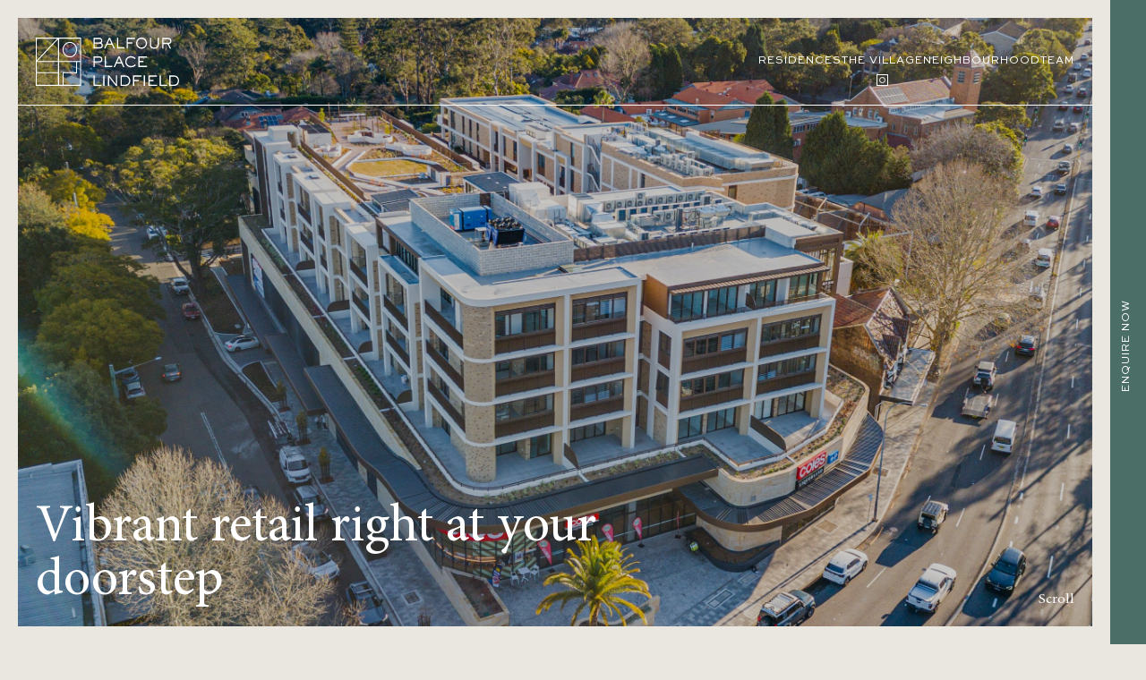

--- FILE ---
content_type: text/html; charset=UTF-8
request_url: https://balfourplace.com.au/the-village/
body_size: 18372
content:
<!doctype html>
<html lang="en-US">
<head>
	<meta charset="UTF-8">
<script>
var gform;gform||(document.addEventListener("gform_main_scripts_loaded",function(){gform.scriptsLoaded=!0}),window.addEventListener("DOMContentLoaded",function(){gform.domLoaded=!0}),gform={domLoaded:!1,scriptsLoaded:!1,initializeOnLoaded:function(o){gform.domLoaded&&gform.scriptsLoaded?o():!gform.domLoaded&&gform.scriptsLoaded?window.addEventListener("DOMContentLoaded",o):document.addEventListener("gform_main_scripts_loaded",o)},hooks:{action:{},filter:{}},addAction:function(o,n,r,t){gform.addHook("action",o,n,r,t)},addFilter:function(o,n,r,t){gform.addHook("filter",o,n,r,t)},doAction:function(o){gform.doHook("action",o,arguments)},applyFilters:function(o){return gform.doHook("filter",o,arguments)},removeAction:function(o,n){gform.removeHook("action",o,n)},removeFilter:function(o,n,r){gform.removeHook("filter",o,n,r)},addHook:function(o,n,r,t,i){null==gform.hooks[o][n]&&(gform.hooks[o][n]=[]);var e=gform.hooks[o][n];null==i&&(i=n+"_"+e.length),gform.hooks[o][n].push({tag:i,callable:r,priority:t=null==t?10:t})},doHook:function(n,o,r){var t;if(r=Array.prototype.slice.call(r,1),null!=gform.hooks[n][o]&&((o=gform.hooks[n][o]).sort(function(o,n){return o.priority-n.priority}),o.forEach(function(o){"function"!=typeof(t=o.callable)&&(t=window[t]),"action"==n?t.apply(null,r):r[0]=t.apply(null,r)})),"filter"==n)return r[0]},removeHook:function(o,n,t,i){var r;null!=gform.hooks[o][n]&&(r=(r=gform.hooks[o][n]).filter(function(o,n,r){return!!(null!=i&&i!=o.tag||null!=t&&t!=o.priority)}),gform.hooks[o][n]=r)}});
</script>

	<meta name="viewport" content="width=device-width, initial-scale=1">
	<link rel="profile" href="https://gmpg.org/xfn/11">
	<meta name="facebook-domain-verification" content="gri5k8m1oss16zhi1ovsqlb4zq1zwi" />
	<!-- Google Tag Manager -->
	<script>(function(w,d,s,l,i){w[l]=w[l]||[];w[l].push({'gtm.start':
	new Date().getTime(),event:'gtm.js'});var f=d.getElementsByTagName(s)[0],
	j=d.createElement(s),dl=l!='dataLayer'?'&l='+l:'';j.async=true;j.src=
	'https://www.googletagmanager.com/gtm.js?id='+i+dl;f.parentNode.insertBefore(j,f);
	})(window,document,'script','dataLayer','GTM-5KVD2K6');</script>
	<!-- End Google Tag Manager -->
	<!-- Global site tag (gtag.js) - Google Analytics -->
	<script async src="https://www.googletagmanager.com/gtag/js?id=UA-80060322-30"></script>
	<script>
	  window.dataLayer = window.dataLayer || [];
	  function gtag(){dataLayer.push(arguments);}
	  gtag('js', new Date());

	  gtag('config', 'UA-80060322-30');
	</script>
	
	<title>The Village &#8211; Balfour Place</title>
<meta name='robots' content='max-image-preview:large' />
<link rel="alternate" type="application/rss+xml" title="Balfour Place &raquo; Feed" href="https://balfourplace.com.au/feed/" />
<link rel="alternate" type="application/rss+xml" title="Balfour Place &raquo; Comments Feed" href="https://balfourplace.com.au/comments/feed/" />
<link rel="alternate" title="oEmbed (JSON)" type="application/json+oembed" href="https://balfourplace.com.au/wp-json/oembed/1.0/embed?url=https%3A%2F%2Fbalfourplace.com.au%2Fthe-village%2F" />
<link rel="alternate" title="oEmbed (XML)" type="text/xml+oembed" href="https://balfourplace.com.au/wp-json/oembed/1.0/embed?url=https%3A%2F%2Fbalfourplace.com.au%2Fthe-village%2F&#038;format=xml" />
<style id='wp-img-auto-sizes-contain-inline-css'>
img:is([sizes=auto i],[sizes^="auto," i]){contain-intrinsic-size:3000px 1500px}
/*# sourceURL=wp-img-auto-sizes-contain-inline-css */
</style>
<style id='wp-emoji-styles-inline-css'>

	img.wp-smiley, img.emoji {
		display: inline !important;
		border: none !important;
		box-shadow: none !important;
		height: 1em !important;
		width: 1em !important;
		margin: 0 0.07em !important;
		vertical-align: -0.1em !important;
		background: none !important;
		padding: 0 !important;
	}
/*# sourceURL=wp-emoji-styles-inline-css */
</style>
<style id='wp-block-library-inline-css'>
:root{--wp-block-synced-color:#7a00df;--wp-block-synced-color--rgb:122,0,223;--wp-bound-block-color:var(--wp-block-synced-color);--wp-editor-canvas-background:#ddd;--wp-admin-theme-color:#007cba;--wp-admin-theme-color--rgb:0,124,186;--wp-admin-theme-color-darker-10:#006ba1;--wp-admin-theme-color-darker-10--rgb:0,107,160.5;--wp-admin-theme-color-darker-20:#005a87;--wp-admin-theme-color-darker-20--rgb:0,90,135;--wp-admin-border-width-focus:2px}@media (min-resolution:192dpi){:root{--wp-admin-border-width-focus:1.5px}}.wp-element-button{cursor:pointer}:root .has-very-light-gray-background-color{background-color:#eee}:root .has-very-dark-gray-background-color{background-color:#313131}:root .has-very-light-gray-color{color:#eee}:root .has-very-dark-gray-color{color:#313131}:root .has-vivid-green-cyan-to-vivid-cyan-blue-gradient-background{background:linear-gradient(135deg,#00d084,#0693e3)}:root .has-purple-crush-gradient-background{background:linear-gradient(135deg,#34e2e4,#4721fb 50%,#ab1dfe)}:root .has-hazy-dawn-gradient-background{background:linear-gradient(135deg,#faaca8,#dad0ec)}:root .has-subdued-olive-gradient-background{background:linear-gradient(135deg,#fafae1,#67a671)}:root .has-atomic-cream-gradient-background{background:linear-gradient(135deg,#fdd79a,#004a59)}:root .has-nightshade-gradient-background{background:linear-gradient(135deg,#330968,#31cdcf)}:root .has-midnight-gradient-background{background:linear-gradient(135deg,#020381,#2874fc)}:root{--wp--preset--font-size--normal:16px;--wp--preset--font-size--huge:42px}.has-regular-font-size{font-size:1em}.has-larger-font-size{font-size:2.625em}.has-normal-font-size{font-size:var(--wp--preset--font-size--normal)}.has-huge-font-size{font-size:var(--wp--preset--font-size--huge)}.has-text-align-center{text-align:center}.has-text-align-left{text-align:left}.has-text-align-right{text-align:right}.has-fit-text{white-space:nowrap!important}#end-resizable-editor-section{display:none}.aligncenter{clear:both}.items-justified-left{justify-content:flex-start}.items-justified-center{justify-content:center}.items-justified-right{justify-content:flex-end}.items-justified-space-between{justify-content:space-between}.screen-reader-text{border:0;clip-path:inset(50%);height:1px;margin:-1px;overflow:hidden;padding:0;position:absolute;width:1px;word-wrap:normal!important}.screen-reader-text:focus{background-color:#ddd;clip-path:none;color:#444;display:block;font-size:1em;height:auto;left:5px;line-height:normal;padding:15px 23px 14px;text-decoration:none;top:5px;width:auto;z-index:100000}html :where(.has-border-color){border-style:solid}html :where([style*=border-top-color]){border-top-style:solid}html :where([style*=border-right-color]){border-right-style:solid}html :where([style*=border-bottom-color]){border-bottom-style:solid}html :where([style*=border-left-color]){border-left-style:solid}html :where([style*=border-width]){border-style:solid}html :where([style*=border-top-width]){border-top-style:solid}html :where([style*=border-right-width]){border-right-style:solid}html :where([style*=border-bottom-width]){border-bottom-style:solid}html :where([style*=border-left-width]){border-left-style:solid}html :where(img[class*=wp-image-]){height:auto;max-width:100%}:where(figure){margin:0 0 1em}html :where(.is-position-sticky){--wp-admin--admin-bar--position-offset:var(--wp-admin--admin-bar--height,0px)}@media screen and (max-width:600px){html :where(.is-position-sticky){--wp-admin--admin-bar--position-offset:0px}}

/*# sourceURL=wp-block-library-inline-css */
</style><style id='wp-block-heading-inline-css'>
h1:where(.wp-block-heading).has-background,h2:where(.wp-block-heading).has-background,h3:where(.wp-block-heading).has-background,h4:where(.wp-block-heading).has-background,h5:where(.wp-block-heading).has-background,h6:where(.wp-block-heading).has-background{padding:1.25em 2.375em}h1.has-text-align-left[style*=writing-mode]:where([style*=vertical-lr]),h1.has-text-align-right[style*=writing-mode]:where([style*=vertical-rl]),h2.has-text-align-left[style*=writing-mode]:where([style*=vertical-lr]),h2.has-text-align-right[style*=writing-mode]:where([style*=vertical-rl]),h3.has-text-align-left[style*=writing-mode]:where([style*=vertical-lr]),h3.has-text-align-right[style*=writing-mode]:where([style*=vertical-rl]),h4.has-text-align-left[style*=writing-mode]:where([style*=vertical-lr]),h4.has-text-align-right[style*=writing-mode]:where([style*=vertical-rl]),h5.has-text-align-left[style*=writing-mode]:where([style*=vertical-lr]),h5.has-text-align-right[style*=writing-mode]:where([style*=vertical-rl]),h6.has-text-align-left[style*=writing-mode]:where([style*=vertical-lr]),h6.has-text-align-right[style*=writing-mode]:where([style*=vertical-rl]){rotate:180deg}
/*# sourceURL=https://balfourplace.com.au/wp-includes/blocks/heading/style.min.css */
</style>
<style id='wp-block-group-inline-css'>
.wp-block-group{box-sizing:border-box}:where(.wp-block-group.wp-block-group-is-layout-constrained){position:relative}
/*# sourceURL=https://balfourplace.com.au/wp-includes/blocks/group/style.min.css */
</style>
<style id='wp-block-paragraph-inline-css'>
.is-small-text{font-size:.875em}.is-regular-text{font-size:1em}.is-large-text{font-size:2.25em}.is-larger-text{font-size:3em}.has-drop-cap:not(:focus):first-letter{float:left;font-size:8.4em;font-style:normal;font-weight:100;line-height:.68;margin:.05em .1em 0 0;text-transform:uppercase}body.rtl .has-drop-cap:not(:focus):first-letter{float:none;margin-left:.1em}p.has-drop-cap.has-background{overflow:hidden}:root :where(p.has-background){padding:1.25em 2.375em}:where(p.has-text-color:not(.has-link-color)) a{color:inherit}p.has-text-align-left[style*="writing-mode:vertical-lr"],p.has-text-align-right[style*="writing-mode:vertical-rl"]{rotate:180deg}
/*# sourceURL=https://balfourplace.com.au/wp-includes/blocks/paragraph/style.min.css */
</style>
<style id='global-styles-inline-css'>
:root{--wp--preset--aspect-ratio--square: 1;--wp--preset--aspect-ratio--4-3: 4/3;--wp--preset--aspect-ratio--3-4: 3/4;--wp--preset--aspect-ratio--3-2: 3/2;--wp--preset--aspect-ratio--2-3: 2/3;--wp--preset--aspect-ratio--16-9: 16/9;--wp--preset--aspect-ratio--9-16: 9/16;--wp--preset--color--black: #000000;--wp--preset--color--cyan-bluish-gray: #abb8c3;--wp--preset--color--white: #ffffff;--wp--preset--color--pale-pink: #f78da7;--wp--preset--color--vivid-red: #cf2e2e;--wp--preset--color--luminous-vivid-orange: #ff6900;--wp--preset--color--luminous-vivid-amber: #fcb900;--wp--preset--color--light-green-cyan: #7bdcb5;--wp--preset--color--vivid-green-cyan: #00d084;--wp--preset--color--pale-cyan-blue: #8ed1fc;--wp--preset--color--vivid-cyan-blue: #0693e3;--wp--preset--color--vivid-purple: #9b51e0;--wp--preset--gradient--vivid-cyan-blue-to-vivid-purple: linear-gradient(135deg,rgb(6,147,227) 0%,rgb(155,81,224) 100%);--wp--preset--gradient--light-green-cyan-to-vivid-green-cyan: linear-gradient(135deg,rgb(122,220,180) 0%,rgb(0,208,130) 100%);--wp--preset--gradient--luminous-vivid-amber-to-luminous-vivid-orange: linear-gradient(135deg,rgb(252,185,0) 0%,rgb(255,105,0) 100%);--wp--preset--gradient--luminous-vivid-orange-to-vivid-red: linear-gradient(135deg,rgb(255,105,0) 0%,rgb(207,46,46) 100%);--wp--preset--gradient--very-light-gray-to-cyan-bluish-gray: linear-gradient(135deg,rgb(238,238,238) 0%,rgb(169,184,195) 100%);--wp--preset--gradient--cool-to-warm-spectrum: linear-gradient(135deg,rgb(74,234,220) 0%,rgb(151,120,209) 20%,rgb(207,42,186) 40%,rgb(238,44,130) 60%,rgb(251,105,98) 80%,rgb(254,248,76) 100%);--wp--preset--gradient--blush-light-purple: linear-gradient(135deg,rgb(255,206,236) 0%,rgb(152,150,240) 100%);--wp--preset--gradient--blush-bordeaux: linear-gradient(135deg,rgb(254,205,165) 0%,rgb(254,45,45) 50%,rgb(107,0,62) 100%);--wp--preset--gradient--luminous-dusk: linear-gradient(135deg,rgb(255,203,112) 0%,rgb(199,81,192) 50%,rgb(65,88,208) 100%);--wp--preset--gradient--pale-ocean: linear-gradient(135deg,rgb(255,245,203) 0%,rgb(182,227,212) 50%,rgb(51,167,181) 100%);--wp--preset--gradient--electric-grass: linear-gradient(135deg,rgb(202,248,128) 0%,rgb(113,206,126) 100%);--wp--preset--gradient--midnight: linear-gradient(135deg,rgb(2,3,129) 0%,rgb(40,116,252) 100%);--wp--preset--font-size--small: 13px;--wp--preset--font-size--medium: 20px;--wp--preset--font-size--large: 36px;--wp--preset--font-size--x-large: 42px;--wp--preset--spacing--20: 0.44rem;--wp--preset--spacing--30: 0.67rem;--wp--preset--spacing--40: 1rem;--wp--preset--spacing--50: 1.5rem;--wp--preset--spacing--60: 2.25rem;--wp--preset--spacing--70: 3.38rem;--wp--preset--spacing--80: 5.06rem;--wp--preset--shadow--natural: 6px 6px 9px rgba(0, 0, 0, 0.2);--wp--preset--shadow--deep: 12px 12px 50px rgba(0, 0, 0, 0.4);--wp--preset--shadow--sharp: 6px 6px 0px rgba(0, 0, 0, 0.2);--wp--preset--shadow--outlined: 6px 6px 0px -3px rgb(255, 255, 255), 6px 6px rgb(0, 0, 0);--wp--preset--shadow--crisp: 6px 6px 0px rgb(0, 0, 0);}:where(.is-layout-flex){gap: 0.5em;}:where(.is-layout-grid){gap: 0.5em;}body .is-layout-flex{display: flex;}.is-layout-flex{flex-wrap: wrap;align-items: center;}.is-layout-flex > :is(*, div){margin: 0;}body .is-layout-grid{display: grid;}.is-layout-grid > :is(*, div){margin: 0;}:where(.wp-block-columns.is-layout-flex){gap: 2em;}:where(.wp-block-columns.is-layout-grid){gap: 2em;}:where(.wp-block-post-template.is-layout-flex){gap: 1.25em;}:where(.wp-block-post-template.is-layout-grid){gap: 1.25em;}.has-black-color{color: var(--wp--preset--color--black) !important;}.has-cyan-bluish-gray-color{color: var(--wp--preset--color--cyan-bluish-gray) !important;}.has-white-color{color: var(--wp--preset--color--white) !important;}.has-pale-pink-color{color: var(--wp--preset--color--pale-pink) !important;}.has-vivid-red-color{color: var(--wp--preset--color--vivid-red) !important;}.has-luminous-vivid-orange-color{color: var(--wp--preset--color--luminous-vivid-orange) !important;}.has-luminous-vivid-amber-color{color: var(--wp--preset--color--luminous-vivid-amber) !important;}.has-light-green-cyan-color{color: var(--wp--preset--color--light-green-cyan) !important;}.has-vivid-green-cyan-color{color: var(--wp--preset--color--vivid-green-cyan) !important;}.has-pale-cyan-blue-color{color: var(--wp--preset--color--pale-cyan-blue) !important;}.has-vivid-cyan-blue-color{color: var(--wp--preset--color--vivid-cyan-blue) !important;}.has-vivid-purple-color{color: var(--wp--preset--color--vivid-purple) !important;}.has-black-background-color{background-color: var(--wp--preset--color--black) !important;}.has-cyan-bluish-gray-background-color{background-color: var(--wp--preset--color--cyan-bluish-gray) !important;}.has-white-background-color{background-color: var(--wp--preset--color--white) !important;}.has-pale-pink-background-color{background-color: var(--wp--preset--color--pale-pink) !important;}.has-vivid-red-background-color{background-color: var(--wp--preset--color--vivid-red) !important;}.has-luminous-vivid-orange-background-color{background-color: var(--wp--preset--color--luminous-vivid-orange) !important;}.has-luminous-vivid-amber-background-color{background-color: var(--wp--preset--color--luminous-vivid-amber) !important;}.has-light-green-cyan-background-color{background-color: var(--wp--preset--color--light-green-cyan) !important;}.has-vivid-green-cyan-background-color{background-color: var(--wp--preset--color--vivid-green-cyan) !important;}.has-pale-cyan-blue-background-color{background-color: var(--wp--preset--color--pale-cyan-blue) !important;}.has-vivid-cyan-blue-background-color{background-color: var(--wp--preset--color--vivid-cyan-blue) !important;}.has-vivid-purple-background-color{background-color: var(--wp--preset--color--vivid-purple) !important;}.has-black-border-color{border-color: var(--wp--preset--color--black) !important;}.has-cyan-bluish-gray-border-color{border-color: var(--wp--preset--color--cyan-bluish-gray) !important;}.has-white-border-color{border-color: var(--wp--preset--color--white) !important;}.has-pale-pink-border-color{border-color: var(--wp--preset--color--pale-pink) !important;}.has-vivid-red-border-color{border-color: var(--wp--preset--color--vivid-red) !important;}.has-luminous-vivid-orange-border-color{border-color: var(--wp--preset--color--luminous-vivid-orange) !important;}.has-luminous-vivid-amber-border-color{border-color: var(--wp--preset--color--luminous-vivid-amber) !important;}.has-light-green-cyan-border-color{border-color: var(--wp--preset--color--light-green-cyan) !important;}.has-vivid-green-cyan-border-color{border-color: var(--wp--preset--color--vivid-green-cyan) !important;}.has-pale-cyan-blue-border-color{border-color: var(--wp--preset--color--pale-cyan-blue) !important;}.has-vivid-cyan-blue-border-color{border-color: var(--wp--preset--color--vivid-cyan-blue) !important;}.has-vivid-purple-border-color{border-color: var(--wp--preset--color--vivid-purple) !important;}.has-vivid-cyan-blue-to-vivid-purple-gradient-background{background: var(--wp--preset--gradient--vivid-cyan-blue-to-vivid-purple) !important;}.has-light-green-cyan-to-vivid-green-cyan-gradient-background{background: var(--wp--preset--gradient--light-green-cyan-to-vivid-green-cyan) !important;}.has-luminous-vivid-amber-to-luminous-vivid-orange-gradient-background{background: var(--wp--preset--gradient--luminous-vivid-amber-to-luminous-vivid-orange) !important;}.has-luminous-vivid-orange-to-vivid-red-gradient-background{background: var(--wp--preset--gradient--luminous-vivid-orange-to-vivid-red) !important;}.has-very-light-gray-to-cyan-bluish-gray-gradient-background{background: var(--wp--preset--gradient--very-light-gray-to-cyan-bluish-gray) !important;}.has-cool-to-warm-spectrum-gradient-background{background: var(--wp--preset--gradient--cool-to-warm-spectrum) !important;}.has-blush-light-purple-gradient-background{background: var(--wp--preset--gradient--blush-light-purple) !important;}.has-blush-bordeaux-gradient-background{background: var(--wp--preset--gradient--blush-bordeaux) !important;}.has-luminous-dusk-gradient-background{background: var(--wp--preset--gradient--luminous-dusk) !important;}.has-pale-ocean-gradient-background{background: var(--wp--preset--gradient--pale-ocean) !important;}.has-electric-grass-gradient-background{background: var(--wp--preset--gradient--electric-grass) !important;}.has-midnight-gradient-background{background: var(--wp--preset--gradient--midnight) !important;}.has-small-font-size{font-size: var(--wp--preset--font-size--small) !important;}.has-medium-font-size{font-size: var(--wp--preset--font-size--medium) !important;}.has-large-font-size{font-size: var(--wp--preset--font-size--large) !important;}.has-x-large-font-size{font-size: var(--wp--preset--font-size--x-large) !important;}
/*# sourceURL=global-styles-inline-css */
</style>

<style id='classic-theme-styles-inline-css'>
/*! This file is auto-generated */
.wp-block-button__link{color:#fff;background-color:#32373c;border-radius:9999px;box-shadow:none;text-decoration:none;padding:calc(.667em + 2px) calc(1.333em + 2px);font-size:1.125em}.wp-block-file__button{background:#32373c;color:#fff;text-decoration:none}
/*# sourceURL=/wp-includes/css/classic-themes.min.css */
</style>
<link rel='stylesheet' id='lindfield-css' href='https://balfourplace.com.au/wp-content/themes/lindfield/assets/css/app.min.css?ver=1.1.0' media='all' />
<script src="https://balfourplace.com.au/wp-includes/js/jquery/jquery.min.js?ver=3.7.1" id="jquery-core-js"></script>
<script src="https://balfourplace.com.au/wp-includes/js/jquery/jquery-migrate.min.js?ver=3.4.1" id="jquery-migrate-js"></script>
<link rel="https://api.w.org/" href="https://balfourplace.com.au/wp-json/" /><link rel="alternate" title="JSON" type="application/json" href="https://balfourplace.com.au/wp-json/wp/v2/pages/8" /><link rel="EditURI" type="application/rsd+xml" title="RSD" href="https://balfourplace.com.au/xmlrpc.php?rsd" />
<meta name="generator" content="WordPress 6.9" />
<link rel="canonical" href="https://balfourplace.com.au/the-village/" />
<link rel='shortlink' href='https://balfourplace.com.au/?p=8' />
<link rel="icon" href="https://balfourplace.com.au/wp-content/uploads/2022/03/cropped-bOI-logo-2-32x32.png" sizes="32x32" />
<link rel="icon" href="https://balfourplace.com.au/wp-content/uploads/2022/03/cropped-bOI-logo-2-192x192.png" sizes="192x192" />
<link rel="apple-touch-icon" href="https://balfourplace.com.au/wp-content/uploads/2022/03/cropped-bOI-logo-2-180x180.png" />
<meta name="msapplication-TileImage" content="https://balfourplace.com.au/wp-content/uploads/2022/03/cropped-bOI-logo-2-270x270.png" />
		<style id="wp-custom-css">
			#page .entry-content .gform_wrapper.gravity-theme {
	max-width: 1300px;
	margin: 0 auto;
}
#page .entry-content .gform_wrapper.gravity-theme input[type="color"], #page .entry-content .gform_wrapper.gravity-theme input[type="date"], #page .entry-content .gform_wrapper.gravity-theme input[type="datetime-local"], #page .entry-content .gform_wrapper.gravity-theme input[type="datetime"], #page .entry-content .gform_wrapper.gravity-theme input[type="email"], #page .entry-content .gform_wrapper.gravity-theme input[type="month"], #page .entry-content .gform_wrapper.gravity-theme input[type="number"], #page .entry-content .gform_wrapper.gravity-theme input[type="password"], #page .entry-content .gform_wrapper.gravity-theme input[type="search"], #page .entry-content .gform_wrapper.gravity-theme input[type="tel"], #page .entry-content .gform_wrapper.gravity-theme input[type="text"], #page .entry-content .gform_wrapper.gravity-theme input[type="time"], #page .entry-content .gform_wrapper.gravity-theme input[type="url"], #page .entry-content .gform_wrapper.gravity-theme input[type="week"], #page .entry-content .gform_wrapper.gravity-theme select, #page .entry-content .gform_wrapper.gravity-theme textarea{
	border-color: #504040;
	color: #504040;
}
#page .entry-content .gform_wrapper.gravity-theme  input[type="color"]:-ms-input-placeholder, #page .entry-content .gform_wrapper.gravity-theme  input[type="date"]:-ms-input-placeholder, #page .entry-content .gform_wrapper.gravity-theme  input[type="datetime-local"]:-ms-input-placeholder, #page .entry-content .gform_wrapper.gravity-theme  input[type="datetime"]:-ms-input-placeholder, #page .entry-content .gform_wrapper.gravity-theme  input[type="email"]:-ms-input-placeholder, #page .entry-content .gform_wrapper.gravity-theme  input[type="month"]:-ms-input-placeholder, #page .entry-content .gform_wrapper.gravity-theme  input[type="number"]:-ms-input-placeholder, #page .entry-content .gform_wrapper.gravity-theme  input[type="password"]:-ms-input-placeholder, #page .entry-content .gform_wrapper.gravity-theme  input[type="search"]:-ms-input-placeholder, #page .entry-content .gform_wrapper.gravity-theme  input[type="tel"]:-ms-input-placeholder, #page .entry-content .gform_wrapper.gravity-theme  input[type="text"]:-ms-input-placeholder, #page .entry-content .gform_wrapper.gravity-theme  input[type="time"]:-ms-input-placeholder, #page .entry-content .gform_wrapper.gravity-theme  input[type="url"]:-ms-input-placeholder, #page .entry-content .gform_wrapper.gravity-theme  input[type="week"]:-ms-input-placeholder, #page .entry-content .gform_wrapper.gravity-theme  select:-ms-input-placeholder, #page .entry-content .gform_wrapper.gravity-theme  textarea:-ms-input-placeholder {
  color: #504040;
  opacity: 1;
}

#page .entry-content .gform_wrapper.gravity-theme  input[type="color"]::placeholder, #page .entry-content .gform_wrapper.gravity-theme  input[type="date"]::placeholder, #page .entry-content .gform_wrapper.gravity-theme  input[type="datetime-local"]::placeholder, #page .entry-content .gform_wrapper.gravity-theme  input[type="datetime"]::placeholder, #page .entry-content .gform_wrapper.gravity-theme  input[type="email"]::placeholder, #page .entry-content .gform_wrapper.gravity-theme  input[type="month"]::placeholder, #page .entry-content .gform_wrapper.gravity-theme  input[type="number"]::placeholder, #page .entry-content .gform_wrapper.gravity-theme  input[type="password"]::placeholder, #page .entry-content .gform_wrapper.gravity-theme  input[type="search"]::placeholder, #page .entry-content .gform_wrapper.gravity-theme  input[type="tel"]::placeholder, #page .entry-content .gform_wrapper.gravity-theme  input[type="text"]::placeholder, #page .entry-content .gform_wrapper.gravity-theme  input[type="time"]::placeholder, #page .entry-content .gform_wrapper.gravity-theme  input[type="url"]::placeholder, #page .entry-content .gform_wrapper.gravity-theme  input[type="week"]::placeholder, #page .entry-content .gform_wrapper.gravity-theme  select::placeholder, #page .entry-content .gform_wrapper.gravity-theme  textarea::placeholder {
  color: #504040;
  opacity: 1;
}
#page .entry-content .gform_wrapper.gravity-theme  .gform_footer .gform_button{
	border-color: #504040;
	color: #504040;
}
.responsive-embed-container{
	max-width: 1300px;
	margin: 0 auto;
}
.responsive-embed-container-in{
	position: relative;
	padding-top: 56.25%;
}
.responsive-embed-container-in iframe{
	position: absolute;
	left: 0;
	top: 0;
	width: 100%;
	height: 100%;
}
.page-template-default .banner-in{
	min-height: 74vh;
}
.page-template-default .banner + .section-content{
	padding-top: 60px;
}
.ginput_container .iti__country-list{
  background: #4b6e67;
}		</style>
			<script>
	jQuery(function ($) {
       $(document).bind("gform_confirmation_loaded", function(event, formID) {
         window.dataLayer = window.dataLayer || [];
         window.dataLayer.push({
           event: "formSubmission",
           formID: formID
         });
		   console.log(formID);
		   console.log(event);
       });
     });
	</script>
<link rel='stylesheet' id='gform_basic-css' href='https://balfourplace.com.au/wp-content/plugins/gravityforms/assets/css/dist/basic.min.css?ver=2.7.17' media='all' />
<link rel='stylesheet' id='gform_theme_components-css' href='https://balfourplace.com.au/wp-content/plugins/gravityforms/assets/css/dist/theme-components.min.css?ver=2.7.17' media='all' />
<link rel='stylesheet' id='gform_theme_ie11-css' href='https://balfourplace.com.au/wp-content/plugins/gravityforms/assets/css/dist/theme-ie11.min.css?ver=2.7.17' media='all' />
<link rel='stylesheet' id='gform_theme-css' href='https://balfourplace.com.au/wp-content/plugins/gravityforms/assets/css/dist/theme.min.css?ver=2.7.17' media='all' />
<link rel='stylesheet' id='spf_intlTelInput-css' href='https://balfourplace.com.au/wp-content/plugins/smart-phone-field-for-gravity-forms/frontend/css/intlTelInput.min.css?ver=2.1' media='all' />
<link rel='stylesheet' id='spf_style-css' href='https://balfourplace.com.au/wp-content/plugins/smart-phone-field-for-gravity-forms/frontend/css/spf_style.css?ver=2.1' media='all' />
</head>

<body class="wp-singular page-template page-template-page-village page-template-page-village-php page page-id-8 wp-theme-lindfield">

	<!-- Google Tag Manager (noscript) -->
	<noscript><iframe src="https://www.googletagmanager.com/ns.html?id=GTM-5KVD2K6"
	height="0" width="0" style="display:none;visibility:hidden"></iframe></noscript>
	<!-- End Google Tag Manager (noscript) -->

<div id="page" class="site">
	<a class="skip-link screen-reader-text" href="#primary">Skip to content</a>

	<header id="masthead" class="site-header">
		<div class="container-fluid">
			<div class="site-header-in">
				<div class="site-branding">
					<a href="https://balfourplace.com.au/" rel="home"><svg width="160" height="54" viewBox="0 0 160 54" xmlns="http://www.w3.org/2000/svg" version="1.1" preserveAspectRatio="xMinYMin"><use xlink:href="#img-logo"></use></svg></a>
				</div><!-- .site-branding -->

				<nav id="site-navigation" class="main-navigation">
					<div class="menu-main-navigation-container"><ul id="primary-menu" class="menu"><li id="menu-item-17" class="menu-item menu-item-type-post_type menu-item-object-page menu-item-17"><a href="https://balfourplace.com.au/residences/">Residences</a></li>
<li id="menu-item-19" class="menu-item menu-item-type-post_type menu-item-object-page current-menu-item page_item page-item-8 current_page_item menu-item-19"><a href="https://balfourplace.com.au/the-village/" aria-current="page">The Village</a></li>
<li id="menu-item-16" class="menu-item menu-item-type-post_type menu-item-object-page menu-item-16"><a href="https://balfourplace.com.au/neighbourhood/">Neighbourhood</a></li>
<li id="menu-item-18" class="menu-item menu-item-type-post_type menu-item-object-page menu-item-18"><a href="https://balfourplace.com.au/team/">Team</a></li>
</ul></div>				</nav><!-- #site-navigation -->
				<span class="nav-toggle">
					<span></span>
					<span></span>
					<span></span>
				</span>
			</div><!-- .site-header-in -->
		</div><!-- .container -->
	</header><!-- #masthead -->

	<main id="primary" class="site-main">

		<section class="banner" data-aos="slide-down">
	<div class="banner-in">
		<img src="https://balfourplace.com.au/wp-content/uploads/2025/08/DJI_0462-scaled.jpg" alt="">		<div class="banner-content">
			<div class="container-fluid">
				<h1>Vibrant retail right at your <br>doorstep</h1>			</div>
		</div><!-- .banner-content -->
	</div><!-- .banner-in -->
</section><section class="section-content section-content-size-l">
	<div class="container-fluid">
		<div class="row">
			<div class="col-md-4" data-aos="fade-up">
				<div class="section-content-main">
					<p>This warm and welcoming village shopping destination delivers a wonderful quality of life for residents of Balfour Place.</p>
				</div><!-- .section-content-main -->
			</div><!-- .col -->
			<div class="col-md-8" data-aos="fade-up">
				<div class="section-content-image"><img src="https://balfourplace.com.au/wp-content/uploads/2022/02/The-Village-2-Retail.jpg" alt=""></div>			</div><!-- .col -->
		</div><!-- .row -->
	</div>
</section><section class="section-content life">
	<div class="container-fluid">
		<div class="row">
			<div class="col-md-4" data-aos="fade-up">
				<div class="section-content-main">
					<h2>Your vibrant village life</h2><p>Being only a lift ride away from fresh food and produce, barista-brewed coffee and your favourite bottle of vino is considered ‘perfection’ in apartment living. Forget the stress of car parks and crowds. Simply head down to your doorstep locals for all your essentials whenever you need.</p>
				</div><!-- .section-content-main -->
			</div><!-- .col -->
		</div>
		<div class="row">
			<div class="col-md-6" data-aos="fade-up"><div class="section-content-image-1"><img src="https://balfourplace.com.au/wp-content/uploads/2025/08/20250760_5_B3716.jpg" alt=""></div></div><!-- .col -->			<div class="col-md-6" data-aos="fade-up"><div class="section-content-image-2"><img src="https://balfourplace.com.au/wp-content/uploads/2022/02/The-Village-3-Coles-Interior.jpg" alt=""></div></div><!-- .col -->		</div><!-- .row -->
	</div>
</section>	<section class="section-content rs-hero">
		<div class="container-fluid">
			<div class="section-content-image hero-image-cl" data-aos="fade-up">
						
				<div class="hero-image-main"><img src="https://balfourplace.com.au/wp-content/uploads/2025/08/20250760_5_B7936.jpg" alt=""></div>				
			</div><!-- .hero-image-cl -->		
		</div><!-- .container -->
	</section>

	</main><!-- #main -->


	<footer id="colophon" class="site-footer">
		<div class="site-footer-top">
			<div class="container-fluid">
				<div class="row">
					<div id="block-7" class="widget col-md-3 col-sm-6 widget_block">
<div class="wp-block-group"><div class="wp-block-group__inner-container is-layout-flow wp-block-group-is-layout-flow">
<h2 class="wp-block-heading" id="sales-enquires">SALES &amp; ENQUIRES</h2>



<p>1800 316 507</p>



<p><a href="#enquire-now">Enquire Now</a></p>
</div></div>
</div><div id="block-8" class="widget col-md-3 col-sm-6 widget_block">
<div class="wp-block-group"><div class="wp-block-group__inner-container is-layout-flow wp-block-group-is-layout-flow">
<h2 class="wp-block-heading" id="display-suite">DISPLAY SUITE</h2>



<p>Open by private appointment only</p>



<p>1 Balfour Street, <br>Lindfield, NSW 2070<br><a href="https://maps.google.com/?saddr=Current+Location&amp;daddr=-33.774158180682456,151.16670669722123">Get Directions</a></p>
</div></div>
</div><div id="block-9" class="widget col-md-3 col-sm-6 widget_block">
<div class="wp-block-group"><div class="wp-block-group__inner-container is-layout-flow wp-block-group-is-layout-flow">
<h2 class="wp-block-heading" id="address">ADDRESS</h2>



<p>376-384 Pacific Highway, <br>Lindfield NSW 2070<br><a href="https://maps.google.com/?saddr=Current+Location&amp;daddr=-33.77405372599341,151.1671159398605" target="_blank" rel="noreferrer noopener">Get Directions</a></p>
</div></div>
</div><div id="block-10" class="widget col-md-3 col-sm-6 widget_block">
<div class="wp-block-group"><div class="wp-block-group__inner-container is-layout-flow wp-block-group-is-layout-flow">
<h2 class="wp-block-heading" id="thirdi">Thirdi</h2>



<p>Third.i have an enviable track record managing sites from acquisition through to completion in: Residential, Retirement Resorts, Commercial &amp; Industrial, Specialist Care, and Workspaces.</p>
</div></div>
</div>				</div><!-- .row -->
			</div><!-- .container -->
		</div><!-- .site-footer-top -->
		<div class="site-footer-bottom">
			<div class="container-fluid">
									<div class="site-footer-logos">
						<span><img src="https://balfourplace.com.au/wp-content/uploads/2022/02/logo-thirdi.svg" alt=""></span><span><img src="https://balfourplace.com.au/wp-content/uploads/2022/02/logo-phoenix.svg" alt=""></span><span><img src="https://balfourplace.com.au/wp-content/uploads/2022/02/logo-crbe.svg" alt=""></span><span><img src="https://balfourplace.com.au/wp-content/uploads/2022/02/logo-rothelowman.svg" alt=""></span><span><img src="https://balfourplace.com.au/wp-content/uploads/2022/02/logo-coles.svg" alt=""></span>					</div><!-- .site-footer-logos -->
								<p><p><a href="https://thirdigroup.com.au/privacy-policy/" target="_blank" rel="noopener">Privacy Policy</a> / Website crafted by The Property Agency.</p>
</p>			</div><!-- .container -->
		</div><!-- .site-footer-bottom -->
					<a href="#enquire-now" class="enquire-btn">
				<span>ENQUIRE NOW</span>
			</a>
			<div id="enquire-now" class="enquire-popup">
				<div class="enquire-popup-in">
					<a href="#" class="popup-close">Close</a>
					<div class="enquire-popup-main">
						<h2>ENQUIRE NOW<br />
1800 316 507</h2>
<p>To register your interest and book your private appointment in our fully furnished display apartment, please fill in the form below.</p>
<script type="text/javascript"></script>
                <div class='gf_browser_chrome gform_wrapper gravity-theme gform-theme--no-framework' data-form-theme='gravity-theme' data-form-index='0' id='gform_wrapper_1' ><div id='gf_1' class='gform_anchor' tabindex='-1'></div><form method='post' enctype='multipart/form-data' target='gform_ajax_frame_1' id='gform_1'  action='/the-village/#gf_1' data-formid='1' novalidate>
                        <div class='gform-body gform_body'><div id='gform_fields_1' class='gform_fields top_label form_sublabel_below description_below'><div id="field_1_1"  class="gfield gfield--type-text gfield_contains_required field_sublabel_below gfield--no-description field_description_below hidden_label gfield_visibility_visible"  data-js-reload="field_1_1"><label class='gfield_label gform-field-label' for='input_1_1' >Firts Name<span class="gfield_required"><span class="gfield_required gfield_required_text">(Required)</span></span></label><div class='ginput_container ginput_container_text'><input name='input_1' id='input_1_1' type='text' value='' class='large'   tabindex='49' placeholder='First Name *' aria-required="true" aria-invalid="false"   /> </div></div><div id="field_1_2"  class="gfield gfield--type-text gfield_contains_required field_sublabel_below gfield--no-description field_description_below hidden_label gfield_visibility_visible"  data-js-reload="field_1_2"><label class='gfield_label gform-field-label' for='input_1_2' >Surname<span class="gfield_required"><span class="gfield_required gfield_required_text">(Required)</span></span></label><div class='ginput_container ginput_container_text'><input name='input_2' id='input_1_2' type='text' value='' class='large'   tabindex='50' placeholder='Surname*' aria-required="true" aria-invalid="false"   /> </div></div><div id="field_1_12"  class="gfield gfield--type-phone gfield--width-full gfield_contains_required field_sublabel_below gfield--no-description field_description_below hidden_label gfield_visibility_visible"  data-js-reload="field_1_12"><label class='gfield_label gform-field-label' for='input_1_12' >Phone<span class="gfield_required"><span class="gfield_required gfield_required_text">(Required)</span></span></label><div class='ginput_container ginput_container_phone'><input name='input_12' id='input_1_12' type='tel' value='' class='large' tabindex='51' placeholder='Phone *' aria-required="true" aria-invalid="false"   /></div><span class='spf-phone valid-msg hide'>✓ Valid number</span><span class='spf-phone error-msg hide'> ✕ Invalid number</span></div><div id="field_1_4"  class="gfield gfield--type-email gfield_contains_required field_sublabel_below gfield--no-description field_description_below hidden_label gfield_visibility_visible"  data-js-reload="field_1_4"><label class='gfield_label gform-field-label' for='input_1_4' >Email<span class="gfield_required"><span class="gfield_required gfield_required_text">(Required)</span></span></label><div class='ginput_container ginput_container_email'>
                            <input name='input_4' id='input_1_4' type='email' value='' class='large' tabindex='52'  placeholder='Email*' aria-required="true" aria-invalid="false"  />
                        </div></div><div id="field_1_5"  class="gfield gfield--type-text gfield_contains_required field_sublabel_below gfield--no-description field_description_below hidden_label gfield_visibility_visible"  data-js-reload="field_1_5"><label class='gfield_label gform-field-label' for='input_1_5' >Postcode / Suburb<span class="gfield_required"><span class="gfield_required gfield_required_text">(Required)</span></span></label><div class='ginput_container ginput_container_text'><input name='input_5' id='input_1_5' type='text' value='' class='large'   tabindex='53' placeholder='Postcode / Suburb *' aria-required="true" aria-invalid="false"   /> </div></div><div id="field_1_6"  class="gfield gfield--type-select populate-source gfield_contains_required field_sublabel_below gfield--no-description field_description_below hidden_label gfield_visibility_visible"  data-js-reload="field_1_6"><label class='gfield_label gform-field-label' for='input_1_6' >How did you hear about us?<span class="gfield_required"><span class="gfield_required gfield_required_text">(Required)</span></span></label><div class='ginput_container ginput_container_select'><select name='input_6' id='input_1_6' class='large gfield_select' tabindex='54'   aria-required="true" aria-invalid="false" ><option value='' selected='selected' class='gf_placeholder'>How did you hear about us? *</option><option value='Newcastle Herald Newspaper' >Newcastle Herald Newspaper</option><option value='Word of mouth' >Word of mouth</option><option value='My Millennial Money' >My Millennial Money</option><option value='Thirdi Group Website' >Thirdi Group Website</option><option value='CBRE' >CBRE</option><option value='Email' >Email</option><option value='Event' >Event</option><option value='Signage' >Signage</option><option value='Social Media' >Social Media</option><option value='Google Search' >Google Search</option><option value='TV' >TV</option><option value='Domain.com.au' >Domain.com.au</option><option value='Realestate.com.au' >Realestate.com.au</option></select></div></div><div id="field_1_7"  class="gfield gfield--type-hidden gform_hidden field_sublabel_below gfield--no-description field_description_below gfield_visibility_visible"  data-js-reload="field_1_7"><div class='ginput_container ginput_container_text'><input name='input_7' id='input_1_7' type='hidden' class='gform_hidden'  aria-invalid="false" value='' /></div></div><div id="field_1_8"  class="gfield gfield--type-hidden gform_hidden field_sublabel_below gfield--no-description field_description_below gfield_visibility_visible"  data-js-reload="field_1_8"><div class='ginput_container ginput_container_text'><input name='input_8' id='input_1_8' type='hidden' class='gform_hidden'  aria-invalid="false" value='' /></div></div><div id="field_1_9"  class="gfield gfield--type-hidden gform_hidden field_sublabel_below gfield--no-description field_description_below gfield_visibility_visible"  data-js-reload="field_1_9"><div class='ginput_container ginput_container_text'><input name='input_9' id='input_1_9' type='hidden' class='gform_hidden'  aria-invalid="false" value='' /></div></div><div id="field_1_10"  class="gfield gfield--type-hidden gform_hidden field_sublabel_below gfield--no-description field_description_below gfield_visibility_visible"  data-js-reload="field_1_10"><div class='ginput_container ginput_container_text'><input name='input_10' id='input_1_10' type='hidden' class='gform_hidden'  aria-invalid="false" value='' /></div></div><div id="field_1_13"  class="gfield gfield--type-captcha field_sublabel_below gfield--no-description field_description_below gfield_visibility_visible"  data-js-reload="field_1_13"><label class='gfield_label gform-field-label' for='input_1_13' >CAPTCHA</label><div id='input_1_13' class='ginput_container ginput_recaptcha' data-sitekey='6LdPLBAqAAAAAOagIBg-MisVMfKpjAysiFTjUkrE'  data-theme='light' data-tabindex='-1' data-size='invisible' data-badge='bottomright'></div></div></div></div>
        <div class='gform_footer top_label'> <input type='submit' id='gform_submit_button_1' class='gform_button button' value='Submit' tabindex='55' onclick='if(window["gf_submitting_1"]){return false;}  if( !jQuery("#gform_1")[0].checkValidity || jQuery("#gform_1")[0].checkValidity()){window["gf_submitting_1"]=true;}  ' onkeypress='if( event.keyCode == 13 ){ if(window["gf_submitting_1"]){return false;} if( !jQuery("#gform_1")[0].checkValidity || jQuery("#gform_1")[0].checkValidity()){window["gf_submitting_1"]=true;}  jQuery("#gform_1").trigger("submit",[true]); }' /> <input type='hidden' name='gform_ajax' value='form_id=1&amp;title=&amp;description=&amp;tabindex=49&amp;theme=data-form-theme=&#039;gravity-theme&#039;' />
            <input type='hidden' class='gform_hidden' name='is_submit_1' value='1' />
            <input type='hidden' class='gform_hidden' name='gform_submit' value='1' />
            
            <input type='hidden' class='gform_hidden' name='gform_unique_id' value='' />
            <input type='hidden' class='gform_hidden' name='state_1' value='WyJbXSIsIjNmYjM0NmY3MmFjNzg1ZDM4OWQ3Mzc4OTBlMzU4NTY2Il0=' />
            <input type='hidden' class='gform_hidden' name='gform_target_page_number_1' id='gform_target_page_number_1' value='0' />
            <input type='hidden' class='gform_hidden' name='gform_source_page_number_1' id='gform_source_page_number_1' value='1' />
            <input type='hidden' name='gform_field_values' value='' />
            
        </div>
                        </form>
                        </div>
		                <iframe style='display:none;width:0px;height:0px;' src='about:blank' name='gform_ajax_frame_1' id='gform_ajax_frame_1' title=''></iframe>
		                <script>
gform.initializeOnLoaded( function() {gformInitSpinner( 1, 'https://balfourplace.com.au/wp-content/plugins/gravityforms/images/spinner.svg', true );jQuery('#gform_ajax_frame_1').on('load',function(){var contents = jQuery(this).contents().find('*').html();var is_postback = contents.indexOf('GF_AJAX_POSTBACK') >= 0;if(!is_postback){return;}var form_content = jQuery(this).contents().find('#gform_wrapper_1');var is_confirmation = jQuery(this).contents().find('#gform_confirmation_wrapper_1').length > 0;var is_redirect = contents.indexOf('gformRedirect(){') >= 0;var is_form = form_content.length > 0 && ! is_redirect && ! is_confirmation;var mt = parseInt(jQuery('html').css('margin-top'), 10) + parseInt(jQuery('body').css('margin-top'), 10) + 100;if(is_form){jQuery('#gform_wrapper_1').html(form_content.html());if(form_content.hasClass('gform_validation_error')){jQuery('#gform_wrapper_1').addClass('gform_validation_error');} else {jQuery('#gform_wrapper_1').removeClass('gform_validation_error');}setTimeout( function() { /* delay the scroll by 50 milliseconds to fix a bug in chrome */ jQuery(document).scrollTop(jQuery('#gform_wrapper_1').offset().top - mt); }, 50 );if(window['gformInitDatepicker']) {gformInitDatepicker();}if(window['gformInitPriceFields']) {gformInitPriceFields();}var current_page = jQuery('#gform_source_page_number_1').val();gformInitSpinner( 1, 'https://balfourplace.com.au/wp-content/plugins/gravityforms/images/spinner.svg', true );jQuery(document).trigger('gform_page_loaded', [1, current_page]);window['gf_submitting_1'] = false;}else if(!is_redirect){var confirmation_content = jQuery(this).contents().find('.GF_AJAX_POSTBACK').html();if(!confirmation_content){confirmation_content = contents;}setTimeout(function(){jQuery('#gform_wrapper_1').replaceWith(confirmation_content);jQuery(document).scrollTop(jQuery('#gf_1').offset().top - mt);jQuery(document).trigger('gform_confirmation_loaded', [1]);window['gf_submitting_1'] = false;wp.a11y.speak(jQuery('#gform_confirmation_message_1').text());}, 50);}else{jQuery('#gform_1').append(contents);if(window['gformRedirect']) {gformRedirect();}}jQuery(document).trigger('gform_post_render', [1, current_page]);gform.utils.trigger({ event: 'gform/postRender', native: false, data: { formId: 1, currentPage: current_page } });} );} );
</script>

<p>We respect your privacy and your personal information will be maintained in accordance with our “<a href="#">Privacy Policy</a>” , by clicking submit you agree to this policy.</p>
<h3>DISPLAY SUITE</h3>
<p>Open by private appointment only</p>
<p>1 Balfour Street,<br />
Lindfield, NSW 2070<br />
<a href="https://maps.google.com/?saddr=Current+Location&#038;daddr=-33.774158180682456,151.16670669722123" target="_blank" rel="noopener"> Get Directions</a></p>
					</div>
				</div>
			</div>
				<div class="mobile-navigation">
			<div class="mobile-navigation-in">
										<div class="menu-main-navigation-container"><ul id="mobile-menu" class="menu"><li class="menu-item menu-item-type-post_type menu-item-object-page menu-item-17"><a href="https://balfourplace.com.au/residences/">Residences</a></li>
<li class="menu-item menu-item-type-post_type menu-item-object-page current-menu-item page_item page-item-8 current_page_item menu-item-19"><a href="https://balfourplace.com.au/the-village/" aria-current="page">The Village</a></li>
<li class="menu-item menu-item-type-post_type menu-item-object-page menu-item-16"><a href="https://balfourplace.com.au/neighbourhood/">Neighbourhood</a></li>
<li class="menu-item menu-item-type-post_type menu-item-object-page menu-item-18"><a href="https://balfourplace.com.au/team/">Team</a></li>
</ul></div>					<a href="#enquire-now">ENQUIRE NOW</a>
							</div><!-- .mobile-navigation-in -->
		</div><!-- .mobile-navigation -->
		<svg display="none">
			<defs>
				<g id="img-icn-play">
					<path xmlns="http://www.w3.org/2000/svg" fill="#FFFFFF" fill-rule="evenodd" d="M22.2225,29.629375 L22.2225,20.37 L29.63,25 L22.2225,29.629375 Z M25,0 C11.193125,0 0,11.1925 0,25 C0,38.806875 11.193125,50 25,50 C38.8075,50 50,38.806875 50,25 C50,11.1925 38.8075,0 25,0 L25,0 Z"/>
				</g>
				<g id="img-icn-next">
					<g xmlns="http://www.w3.org/2000/svg" fill="none" fill-rule="evenodd" transform="matrix(-1 0 0 1 20 0)"><circle cx="10" cy="10" r="10" fill="#FFFFFF"/><path stroke="#4B6E67" d="M11 7L8 10 11 13"/></g>
				</g>
				<g id="img-icn-prev">
					<g xmlns="http://www.w3.org/2000/svg" fill="none" fill-rule="evenodd"><circle cx="10" cy="10" r="10" fill="#FFFFFF"/><path stroke="#4B6E67" d="M11 7L8 10 11 13"/></g>
				</g>
				<g id="img-logo">
					<g xmlns="http://www.w3.org/2000/svg" fill-rule="evenodd"><path d="M150.454072,52.6352004 L150.454072,43.7340304 L154.724126,43.7340304 C157.331216,43.7340304 158.658753,46.292623 158.658753,48.1846154 C158.658753,50.0454734 157.331216,52.6352004 154.724126,52.6352004 L150.454072,52.6352004 Z M149.111911,42.3692308 L149.111911,54 L154.724126,54 C158.90324,54 160,50.2627168 160,48.1846154 C160,46.106514 158.62905,42.3692308 154.724126,42.3692308 L149.111911,42.3692308 Z M146.838418,52.6352004 L139.655552,52.6352004 L139.655552,42.3692308 L138.313391,42.3692308 L138.313391,54 L146.838418,54 L146.838418,52.6352004 Z M135.57766,52.6352004 L127.189956,52.6352004 L127.189956,48.6497718 L131.42962,48.6497718 L131.42962,47.2852045 L127.189956,47.2852045 L127.189956,43.7340304 L135.242234,43.7340304 L135.242234,42.3692308 L125.848024,42.3692308 L125.848024,54 L135.57766,54 L135.57766,52.6352004 Z M120.615563,54 L121.957724,54 L121.957724,42.3692308 L120.615563,42.3692308 L120.615563,54 Z M109.966477,48.6497718 L114.983927,48.6497718 L114.983927,47.2852045 L109.966477,47.2852045 L109.966477,43.7340304 L118.018754,43.7340304 L118.018754,42.3692308 L108.624545,42.3692308 L108.624545,54 L109.966477,54 L109.966477,48.6497718 Z M95.986666,52.6352004 L95.986666,43.7340304 L100.25672,43.7340304 C102.864496,43.7340304 104.191348,46.292623 104.191348,48.1846154 C104.191348,50.0454734 102.864496,52.6352004 100.25672,52.6352004 L95.986666,52.6352004 Z M94.6445055,42.3692308 L94.6445055,54 L100.25672,54 C104.435377,54 105.53328,50.2627168 105.53328,48.1846154 C105.53328,46.106514 104.16073,42.3692308 100.25672,42.3692308 L94.6445055,42.3692308 Z M90.7434659,42.3692308 L89.4015339,42.3692308 L89.4015339,51.9683678 L89.370916,51.9683678 L81.9593292,42.3692308 L80.6173971,42.3692308 L80.6173971,54 L81.9593292,54 L81.9593292,44.5247033 L81.9899471,44.5247033 L89.4015339,54 L90.7434659,54 L90.7434659,42.3692308 Z M75.3239288,54 L76.6660894,54 L76.6660894,42.3692308 L75.3239288,42.3692308 L75.3239288,54 Z M72.9910281,52.6352004 L65.807933,52.6352004 L65.807933,42.3692308 L64.466001,42.3692308 L64.466001,54 L72.9910281,54 L72.9910281,52.6352004 Z"/><path d="M124.271809,31.5733373 L115.903842,31.5733373 L115.903842,27.477986 L120.133531,27.477986 L120.133531,26.0757824 L115.903842,26.0757824 L115.903842,22.4266627 L123.937173,22.4266627 L123.937173,21.0242203 L114.565068,21.0242203 L114.565068,32.9757797 L124.271809,32.9757797 L124.271809,31.5733373 Z M110.837791,29.7886494 C110.30529,30.3303828 108.996833,31.8283269 106.334329,31.8283269 C103.184916,31.8283269 101.283095,29.4221617 101.283095,26.9682457 C101.283095,24.5140909 103.184916,22.1716731 106.105919,22.1716731 C108.418742,22.1716731 110.000971,23.5578802 110.624653,24.1156101 L111.5832,23.1436416 C110.989836,22.5381609 109.225015,20.7692308 106.075602,20.7692308 C103.184916,20.7692308 99.9440923,22.8726556 99.9440923,27 C99.9440923,31.1273444 103.184916,33.2307692 106.273466,33.2307692 C109.620516,33.2307692 111.09629,31.4938322 111.750519,30.8563584 L110.837791,29.7886494 Z M95.0724854,27.477986 L90.8580701,27.477986 L93.0033461,22.729403 L95.0724854,27.477986 Z M93.6728473,21.0242203 L92.3340729,21.0242203 L86.9023827,32.9757797 L88.3934304,32.9757797 L90.1887969,28.8804283 L95.6658499,28.8804283 L97.5220801,32.9757797 L99.0131278,32.9757797 L93.6728473,21.0242203 Z M85.4785814,31.5733373 L78.3126165,31.5733373 L78.3126165,21.0242203 L76.9736142,21.0242203 L76.9736142,32.9757797 L85.4785814,32.9757797 L85.4785814,31.5733373 Z M65.8047754,26.4582666 L65.8047754,22.4266627 L70.7648285,22.4266627 C71.9210117,22.4266627 73.0165591,22.7771539 73.0165591,24.4503435 C73.0165591,26.0437893 72.0427392,26.4582666 70.7648285,26.4582666 L65.8047754,26.4582666 Z M65.8047754,27.8604703 L70.7648285,27.8604703 C72.7731041,27.8604703 74.3553335,26.9840035 74.3553335,24.4503435 C74.3553335,21.6139432 72.1797396,21.0242203 70.7648285,21.0242203 L64.466001,21.0242203 L64.466001,32.9757797 L65.8047754,32.9757797 L65.8047754,27.8604703 Z"/><path d="M142.547228,5.83228842 L142.547228,1.65743189 L147.659864,1.65743189 C148.884993,1.65743189 150.125305,2.21516178 150.125305,3.69710931 C150.125305,5.64128503 148.91536,5.83228842 147.417829,5.83228842 L142.547228,5.83228842 Z M148.552309,7.23473078 C149.883271,7.09123949 151.456267,6.2627623 151.456267,3.68111277 C151.456267,0.589722957 148.58245,0.254989521 146.873252,0.254989521 L141.216266,0.254989521 L141.216266,12.2065489 L142.547228,12.2065489 L142.547228,7.23473078 L147.039594,7.23473078 L149.65642,12.2065489 L151.184092,12.2065489 L148.552309,7.23473078 Z M137.401506,0.254989521 L136.070544,0.254989521 L136.070544,7.56946422 C136.070544,10.1031241 134.80009,11.0590961 132.394931,11.0590961 C129.989998,11.0590961 128.719544,10.1031241 128.719544,7.56946422 L128.719544,0.254989521 L127.388355,0.254989521 L127.388355,7.56946422 C127.388355,10.628861 128.810194,12.4615385 132.394931,12.4615385 C135.873834,12.4615385 137.401506,10.628861 137.401506,7.56946422 L137.401506,0.254989521 Z M113.339713,6.23076923 C113.339713,3.58561108 115.381594,1.40244237 118.104254,1.40244237 C120.826913,1.40244237 122.868795,3.58561108 122.868795,6.23076923 C122.868795,8.87616614 120.826913,11.0590961 118.104254,11.0590961 C115.381594,11.0590961 113.339713,8.87616614 113.339713,6.23076923 L113.339713,6.23076923 Z M112.008524,6.23076923 C112.008524,9.5931451 114.62535,12.4615385 118.104254,12.4615385 C121.583157,12.4615385 124.199984,9.5931451 124.199984,6.23076923 C124.199984,2.86839336 121.583157,0 118.104254,0 C114.610166,0 112.008524,2.86839336 112.008524,6.23076923 L112.008524,6.23076923 Z M102.71853,6.70875521 L107.694964,6.70875521 L107.694964,5.30655159 L102.71853,5.30655159 L102.71853,1.65743189 L110.704983,1.65743189 L110.704983,0.254989521 L101.387568,0.254989521 L101.387568,12.2065489 L102.71853,12.2065489 L102.71853,6.70875521 Z M99.0932274,10.8043453 L91.9688517,10.8043453 L91.9688517,0.254989521 L90.6378895,0.254989521 L90.6378895,12.2065489 L99.0932274,12.2065489 L99.0932274,10.8043453 Z M84.3774041,6.70875521 L80.1875813,6.70875521 L82.3203389,1.96017226 L84.3774041,6.70875521 Z M82.9859333,0.254989521 L81.6547444,0.254989521 L76.2549766,12.2065489 L77.7373236,12.2065489 L79.5222135,8.11119757 L84.9673061,8.11119757 L86.8127046,12.2065489 L88.2950515,12.2065489 L82.9859333,0.254989521 Z M65.7969632,10.8043453 L65.7969632,6.78849912 L70.7885814,6.78849912 C72.4825951,6.78849912 73.541382,7.50571684 73.541382,8.90792045 C73.541382,10.3581137 72.4524541,10.8043453 70.7885814,10.8043453 L65.7969632,10.8043453 Z M65.7969632,5.38629551 L65.7969632,1.65743189 L70.7885814,1.65743189 C72.3010693,1.65743189 73.0119885,2.4701513 73.0119885,3.45811632 C73.0119885,4.60533041 72.2405607,5.38629551 70.7885814,5.38629551 L65.7969632,5.38629551 Z M64.466001,0.254989521 L64.466001,12.2065489 L70.7885814,12.2065489 C72.7094456,12.2065489 74.8725708,11.616826 74.8725708,8.84417307 C74.8725708,7.42597292 73.964942,6.37426053 73.2540229,5.95978318 C73.7077239,5.70503241 74.3431773,4.86031993 74.3431773,3.5218637 C74.3431773,1.19520369 72.5734713,0.254989521 70.7885814,0.254989521 L64.466001,0.254989521 Z"/><path d="M37.9855698,5.97304529 C34.1237172,5.97304529 30.9819832,9.33370695 30.9819832,13.4646118 C30.9819832,17.5952725 34.1237172,20.9554461 37.9855698,20.9554461 C41.8471941,20.9554461 44.9889281,17.5952725 44.9889281,13.4646118 C44.9889281,9.33370695 41.8471941,5.97304529 37.9855698,5.97304529 L37.9855698,5.97304529 Z M37.9855698,22.0927506 C33.537537,22.0927506 29.9186902,18.2222544 29.9186902,13.4646118 C29.9186902,8.70672512 33.537537,4.83574076 37.9855698,4.83574076 C42.4336025,4.83574076 46.0524493,8.70672512 46.0524493,13.4646118 C46.0524493,18.2222544 42.4336025,22.0927506 37.9855698,22.0927506 L37.9855698,22.0927506 Z M1.06329294,1.13730453 L1.06329294,25.413631 L24.0468489,1.13730453 L1.06329294,1.13730453 Z M1.86715152,26.1628853 L24.8659952,26.1628853 L24.8659952,1.87045105 L1.86715152,26.1628853 Z M25.9292882,26.1628853 L49.4221295,26.1628853 L49.4221295,1.13730453 L25.9292882,1.13730453 L25.9292882,26.1628853 Z M1.06329294,52.8626955 L24.8659952,52.8626955 L24.8659952,27.3001898 L1.06329294,27.3001898 L1.06329294,38.6864142 L24.8659952,38.6864142 L24.8659952,39.8237187 L1.06329294,39.8237187 L1.06329294,52.8626955 Z M25.9292882,52.8626955 L30.0610711,52.8626955 L30.0610711,38.5956251 L44.901081,38.7567025 L44.901081,27.3001898 L25.9292882,27.3001898 L25.9292882,52.8626955 Z M31.124364,52.8626955 L49.4221295,52.8626955 L49.4221295,27.3001898 L45.9643739,27.3001898 L45.9643739,39.9057218 L31.124364,39.7446443 L31.124364,52.8626955 Z M0,54 L50.4854225,54 L50.4854225,0 L0,0 L0,54 Z"/></g>
				</g>
			</defs>
		</svg>
	</footer><!-- #colophon -->
</div><!-- #page -->

<script type="speculationrules">
{"prefetch":[{"source":"document","where":{"and":[{"href_matches":"/*"},{"not":{"href_matches":["/wp-*.php","/wp-admin/*","/wp-content/uploads/*","/wp-content/*","/wp-content/plugins/*","/wp-content/themes/lindfield/*","/*\\?(.+)"]}},{"not":{"selector_matches":"a[rel~=\"nofollow\"]"}},{"not":{"selector_matches":".no-prefetch, .no-prefetch a"}}]},"eagerness":"conservative"}]}
</script>
<script src="https://balfourplace.com.au/wp-content/themes/lindfield/assets/js/app.min.js?ver=1.1.0" id="lindfield-js"></script>
<script src="https://balfourplace.com.au/wp-includes/js/dist/dom-ready.min.js?ver=f77871ff7694fffea381" id="wp-dom-ready-js"></script>
<script src="https://balfourplace.com.au/wp-includes/js/dist/hooks.min.js?ver=dd5603f07f9220ed27f1" id="wp-hooks-js"></script>
<script src="https://balfourplace.com.au/wp-includes/js/dist/i18n.min.js?ver=c26c3dc7bed366793375" id="wp-i18n-js"></script>
<script id="wp-i18n-js-after">
wp.i18n.setLocaleData( { 'text direction\u0004ltr': [ 'ltr' ] } );
//# sourceURL=wp-i18n-js-after
</script>
<script src="https://balfourplace.com.au/wp-includes/js/dist/a11y.min.js?ver=cb460b4676c94bd228ed" id="wp-a11y-js"></script>
<script defer='defer' src="https://balfourplace.com.au/wp-content/plugins/gravityforms/js/jquery.json.min.js?ver=2.7.17" id="gform_json-js"></script>
<script id="gform_gravityforms-js-extra">
var gform_i18n = {"datepicker":{"days":{"monday":"Mo","tuesday":"Tu","wednesday":"We","thursday":"Th","friday":"Fr","saturday":"Sa","sunday":"Su"},"months":{"january":"January","february":"February","march":"March","april":"April","may":"May","june":"June","july":"July","august":"August","september":"September","october":"October","november":"November","december":"December"},"firstDay":1,"iconText":"Select date"}};
var gf_legacy_multi = [];
var gform_gravityforms = {"strings":{"invalid_file_extension":"This type of file is not allowed. Must be one of the following:","delete_file":"Delete this file","in_progress":"in progress","file_exceeds_limit":"File exceeds size limit","illegal_extension":"This type of file is not allowed.","max_reached":"Maximum number of files reached","unknown_error":"There was a problem while saving the file on the server","currently_uploading":"Please wait for the uploading to complete","cancel":"Cancel","cancel_upload":"Cancel this upload","cancelled":"Cancelled"},"vars":{"images_url":"https://balfourplace.com.au/wp-content/plugins/gravityforms/images"}};
var gf_global = {"gf_currency_config":{"name":"U.S. Dollar","symbol_left":"$","symbol_right":"","symbol_padding":"","thousand_separator":",","decimal_separator":".","decimals":2,"code":"USD"},"base_url":"https://balfourplace.com.au/wp-content/plugins/gravityforms","number_formats":[],"spinnerUrl":"https://balfourplace.com.au/wp-content/plugins/gravityforms/images/spinner.svg","version_hash":"20d3b41a5530a544fb70210697fb9061","strings":{"newRowAdded":"New row added.","rowRemoved":"Row removed","formSaved":"The form has been saved.  The content contains the link to return and complete the form."}};
//# sourceURL=gform_gravityforms-js-extra
</script>
<script defer='defer' src="https://balfourplace.com.au/wp-content/plugins/gravityforms/js/gravityforms.min.js?ver=2.7.17" id="gform_gravityforms-js"></script>
<script defer='defer' src="https://www.google.com/recaptcha/api.js?hl=en&amp;ver=6.9#038;render=explicit" id="gform_recaptcha-js"></script>
<script defer='defer' src="https://balfourplace.com.au/wp-content/plugins/gravityforms/js/placeholders.jquery.min.js?ver=2.7.17" id="gform_placeholder-js"></script>
<script defer='defer' src="https://balfourplace.com.au/wp-content/plugins/gravityforms/assets/js/dist/utils.min.js?ver=59d951b75d934ae23e0ea7f9776264aa" id="gform_gravityforms_utils-js"></script>
<script defer='defer' src="https://balfourplace.com.au/wp-content/plugins/gravityforms/assets/js/dist/vendor-theme.min.js?ver=4ef53fe41c14a48b294541d9fc37387e" id="gform_gravityforms_theme_vendors-js"></script>
<script id="gform_gravityforms_theme-js-extra">
var gform_theme_config = {"common":{"form":{"honeypot":{"version_hash":"20d3b41a5530a544fb70210697fb9061"}}},"hmr_dev":"","public_path":"https://balfourplace.com.au/wp-content/plugins/gravityforms/assets/js/dist/"};
//# sourceURL=gform_gravityforms_theme-js-extra
</script>
<script defer='defer' src="https://balfourplace.com.au/wp-content/plugins/gravityforms/assets/js/dist/scripts-theme.min.js?ver=f4d12a887a23a8c5755fd2b956bc8fcf" id="gform_gravityforms_theme-js"></script>
<script src="https://balfourplace.com.au/wp-content/plugins/smart-phone-field-for-gravity-forms/frontend/js/intlTelInput-jquery.min.js?ver=2.1" id="spf_intlTelInput-js"></script>
<script src="https://balfourplace.com.au/wp-content/plugins/smart-phone-field-for-gravity-forms/frontend/js/utils.js?ver=2.1" id="spf_utils-js"></script>
<script id="spf_intlTelInput_main-js-extra">
var spfMainData_1 = {"utilsScript":"https://balfourplace.com.au/wp-content/plugins/smart-phone-field-for-gravity-forms/frontend/js/utils.js","elements":{"input_1_12":["#input_1_12",true,"none",["AU"],"input_12","","flagcode"]}};
//# sourceURL=spf_intlTelInput_main-js-extra
</script>
<script src="https://balfourplace.com.au/wp-content/plugins/smart-phone-field-for-gravity-forms/frontend/js/spf_main.js?ver=2.1" id="spf_intlTelInput_main-js"></script>
<script id="wp-emoji-settings" type="application/json">
{"baseUrl":"https://s.w.org/images/core/emoji/17.0.2/72x72/","ext":".png","svgUrl":"https://s.w.org/images/core/emoji/17.0.2/svg/","svgExt":".svg","source":{"concatemoji":"https://balfourplace.com.au/wp-includes/js/wp-emoji-release.min.js?ver=6.9"}}
</script>
<script type="module">
/*! This file is auto-generated */
const a=JSON.parse(document.getElementById("wp-emoji-settings").textContent),o=(window._wpemojiSettings=a,"wpEmojiSettingsSupports"),s=["flag","emoji"];function i(e){try{var t={supportTests:e,timestamp:(new Date).valueOf()};sessionStorage.setItem(o,JSON.stringify(t))}catch(e){}}function c(e,t,n){e.clearRect(0,0,e.canvas.width,e.canvas.height),e.fillText(t,0,0);t=new Uint32Array(e.getImageData(0,0,e.canvas.width,e.canvas.height).data);e.clearRect(0,0,e.canvas.width,e.canvas.height),e.fillText(n,0,0);const a=new Uint32Array(e.getImageData(0,0,e.canvas.width,e.canvas.height).data);return t.every((e,t)=>e===a[t])}function p(e,t){e.clearRect(0,0,e.canvas.width,e.canvas.height),e.fillText(t,0,0);var n=e.getImageData(16,16,1,1);for(let e=0;e<n.data.length;e++)if(0!==n.data[e])return!1;return!0}function u(e,t,n,a){switch(t){case"flag":return n(e,"\ud83c\udff3\ufe0f\u200d\u26a7\ufe0f","\ud83c\udff3\ufe0f\u200b\u26a7\ufe0f")?!1:!n(e,"\ud83c\udde8\ud83c\uddf6","\ud83c\udde8\u200b\ud83c\uddf6")&&!n(e,"\ud83c\udff4\udb40\udc67\udb40\udc62\udb40\udc65\udb40\udc6e\udb40\udc67\udb40\udc7f","\ud83c\udff4\u200b\udb40\udc67\u200b\udb40\udc62\u200b\udb40\udc65\u200b\udb40\udc6e\u200b\udb40\udc67\u200b\udb40\udc7f");case"emoji":return!a(e,"\ud83e\u1fac8")}return!1}function f(e,t,n,a){let r;const o=(r="undefined"!=typeof WorkerGlobalScope&&self instanceof WorkerGlobalScope?new OffscreenCanvas(300,150):document.createElement("canvas")).getContext("2d",{willReadFrequently:!0}),s=(o.textBaseline="top",o.font="600 32px Arial",{});return e.forEach(e=>{s[e]=t(o,e,n,a)}),s}function r(e){var t=document.createElement("script");t.src=e,t.defer=!0,document.head.appendChild(t)}a.supports={everything:!0,everythingExceptFlag:!0},new Promise(t=>{let n=function(){try{var e=JSON.parse(sessionStorage.getItem(o));if("object"==typeof e&&"number"==typeof e.timestamp&&(new Date).valueOf()<e.timestamp+604800&&"object"==typeof e.supportTests)return e.supportTests}catch(e){}return null}();if(!n){if("undefined"!=typeof Worker&&"undefined"!=typeof OffscreenCanvas&&"undefined"!=typeof URL&&URL.createObjectURL&&"undefined"!=typeof Blob)try{var e="postMessage("+f.toString()+"("+[JSON.stringify(s),u.toString(),c.toString(),p.toString()].join(",")+"));",a=new Blob([e],{type:"text/javascript"});const r=new Worker(URL.createObjectURL(a),{name:"wpTestEmojiSupports"});return void(r.onmessage=e=>{i(n=e.data),r.terminate(),t(n)})}catch(e){}i(n=f(s,u,c,p))}t(n)}).then(e=>{for(const n in e)a.supports[n]=e[n],a.supports.everything=a.supports.everything&&a.supports[n],"flag"!==n&&(a.supports.everythingExceptFlag=a.supports.everythingExceptFlag&&a.supports[n]);var t;a.supports.everythingExceptFlag=a.supports.everythingExceptFlag&&!a.supports.flag,a.supports.everything||((t=a.source||{}).concatemoji?r(t.concatemoji):t.wpemoji&&t.twemoji&&(r(t.twemoji),r(t.wpemoji)))});
//# sourceURL=https://balfourplace.com.au/wp-includes/js/wp-emoji-loader.min.js
</script>
<script>
gform.initializeOnLoaded( function() { jQuery(document).on('gform_post_render', function(event, formId, currentPage){if(formId == 1) {if(typeof Placeholders != 'undefined'){
                        Placeholders.enable();
                    }} } );jQuery(document).on('gform_post_conditional_logic', function(event, formId, fields, isInit){} ) } );
</script>
<script>
gform.initializeOnLoaded( function() {jQuery(document).trigger('gform_post_render', [1, 1]);gform.utils.trigger({ event: 'gform/postRender', native: false, data: { formId: 1, currentPage: 1 } });} );
</script>

</body>
</html>


--- FILE ---
content_type: text/html; charset=utf-8
request_url: https://www.google.com/recaptcha/api2/anchor?ar=1&k=6LdPLBAqAAAAAOagIBg-MisVMfKpjAysiFTjUkrE&co=aHR0cHM6Ly9iYWxmb3VycGxhY2UuY29tLmF1OjQ0Mw..&hl=en&v=N67nZn4AqZkNcbeMu4prBgzg&theme=light&size=invisible&badge=bottomright&anchor-ms=20000&execute-ms=30000&cb=wei89fv92cl0
body_size: 48568
content:
<!DOCTYPE HTML><html dir="ltr" lang="en"><head><meta http-equiv="Content-Type" content="text/html; charset=UTF-8">
<meta http-equiv="X-UA-Compatible" content="IE=edge">
<title>reCAPTCHA</title>
<style type="text/css">
/* cyrillic-ext */
@font-face {
  font-family: 'Roboto';
  font-style: normal;
  font-weight: 400;
  font-stretch: 100%;
  src: url(//fonts.gstatic.com/s/roboto/v48/KFO7CnqEu92Fr1ME7kSn66aGLdTylUAMa3GUBHMdazTgWw.woff2) format('woff2');
  unicode-range: U+0460-052F, U+1C80-1C8A, U+20B4, U+2DE0-2DFF, U+A640-A69F, U+FE2E-FE2F;
}
/* cyrillic */
@font-face {
  font-family: 'Roboto';
  font-style: normal;
  font-weight: 400;
  font-stretch: 100%;
  src: url(//fonts.gstatic.com/s/roboto/v48/KFO7CnqEu92Fr1ME7kSn66aGLdTylUAMa3iUBHMdazTgWw.woff2) format('woff2');
  unicode-range: U+0301, U+0400-045F, U+0490-0491, U+04B0-04B1, U+2116;
}
/* greek-ext */
@font-face {
  font-family: 'Roboto';
  font-style: normal;
  font-weight: 400;
  font-stretch: 100%;
  src: url(//fonts.gstatic.com/s/roboto/v48/KFO7CnqEu92Fr1ME7kSn66aGLdTylUAMa3CUBHMdazTgWw.woff2) format('woff2');
  unicode-range: U+1F00-1FFF;
}
/* greek */
@font-face {
  font-family: 'Roboto';
  font-style: normal;
  font-weight: 400;
  font-stretch: 100%;
  src: url(//fonts.gstatic.com/s/roboto/v48/KFO7CnqEu92Fr1ME7kSn66aGLdTylUAMa3-UBHMdazTgWw.woff2) format('woff2');
  unicode-range: U+0370-0377, U+037A-037F, U+0384-038A, U+038C, U+038E-03A1, U+03A3-03FF;
}
/* math */
@font-face {
  font-family: 'Roboto';
  font-style: normal;
  font-weight: 400;
  font-stretch: 100%;
  src: url(//fonts.gstatic.com/s/roboto/v48/KFO7CnqEu92Fr1ME7kSn66aGLdTylUAMawCUBHMdazTgWw.woff2) format('woff2');
  unicode-range: U+0302-0303, U+0305, U+0307-0308, U+0310, U+0312, U+0315, U+031A, U+0326-0327, U+032C, U+032F-0330, U+0332-0333, U+0338, U+033A, U+0346, U+034D, U+0391-03A1, U+03A3-03A9, U+03B1-03C9, U+03D1, U+03D5-03D6, U+03F0-03F1, U+03F4-03F5, U+2016-2017, U+2034-2038, U+203C, U+2040, U+2043, U+2047, U+2050, U+2057, U+205F, U+2070-2071, U+2074-208E, U+2090-209C, U+20D0-20DC, U+20E1, U+20E5-20EF, U+2100-2112, U+2114-2115, U+2117-2121, U+2123-214F, U+2190, U+2192, U+2194-21AE, U+21B0-21E5, U+21F1-21F2, U+21F4-2211, U+2213-2214, U+2216-22FF, U+2308-230B, U+2310, U+2319, U+231C-2321, U+2336-237A, U+237C, U+2395, U+239B-23B7, U+23D0, U+23DC-23E1, U+2474-2475, U+25AF, U+25B3, U+25B7, U+25BD, U+25C1, U+25CA, U+25CC, U+25FB, U+266D-266F, U+27C0-27FF, U+2900-2AFF, U+2B0E-2B11, U+2B30-2B4C, U+2BFE, U+3030, U+FF5B, U+FF5D, U+1D400-1D7FF, U+1EE00-1EEFF;
}
/* symbols */
@font-face {
  font-family: 'Roboto';
  font-style: normal;
  font-weight: 400;
  font-stretch: 100%;
  src: url(//fonts.gstatic.com/s/roboto/v48/KFO7CnqEu92Fr1ME7kSn66aGLdTylUAMaxKUBHMdazTgWw.woff2) format('woff2');
  unicode-range: U+0001-000C, U+000E-001F, U+007F-009F, U+20DD-20E0, U+20E2-20E4, U+2150-218F, U+2190, U+2192, U+2194-2199, U+21AF, U+21E6-21F0, U+21F3, U+2218-2219, U+2299, U+22C4-22C6, U+2300-243F, U+2440-244A, U+2460-24FF, U+25A0-27BF, U+2800-28FF, U+2921-2922, U+2981, U+29BF, U+29EB, U+2B00-2BFF, U+4DC0-4DFF, U+FFF9-FFFB, U+10140-1018E, U+10190-1019C, U+101A0, U+101D0-101FD, U+102E0-102FB, U+10E60-10E7E, U+1D2C0-1D2D3, U+1D2E0-1D37F, U+1F000-1F0FF, U+1F100-1F1AD, U+1F1E6-1F1FF, U+1F30D-1F30F, U+1F315, U+1F31C, U+1F31E, U+1F320-1F32C, U+1F336, U+1F378, U+1F37D, U+1F382, U+1F393-1F39F, U+1F3A7-1F3A8, U+1F3AC-1F3AF, U+1F3C2, U+1F3C4-1F3C6, U+1F3CA-1F3CE, U+1F3D4-1F3E0, U+1F3ED, U+1F3F1-1F3F3, U+1F3F5-1F3F7, U+1F408, U+1F415, U+1F41F, U+1F426, U+1F43F, U+1F441-1F442, U+1F444, U+1F446-1F449, U+1F44C-1F44E, U+1F453, U+1F46A, U+1F47D, U+1F4A3, U+1F4B0, U+1F4B3, U+1F4B9, U+1F4BB, U+1F4BF, U+1F4C8-1F4CB, U+1F4D6, U+1F4DA, U+1F4DF, U+1F4E3-1F4E6, U+1F4EA-1F4ED, U+1F4F7, U+1F4F9-1F4FB, U+1F4FD-1F4FE, U+1F503, U+1F507-1F50B, U+1F50D, U+1F512-1F513, U+1F53E-1F54A, U+1F54F-1F5FA, U+1F610, U+1F650-1F67F, U+1F687, U+1F68D, U+1F691, U+1F694, U+1F698, U+1F6AD, U+1F6B2, U+1F6B9-1F6BA, U+1F6BC, U+1F6C6-1F6CF, U+1F6D3-1F6D7, U+1F6E0-1F6EA, U+1F6F0-1F6F3, U+1F6F7-1F6FC, U+1F700-1F7FF, U+1F800-1F80B, U+1F810-1F847, U+1F850-1F859, U+1F860-1F887, U+1F890-1F8AD, U+1F8B0-1F8BB, U+1F8C0-1F8C1, U+1F900-1F90B, U+1F93B, U+1F946, U+1F984, U+1F996, U+1F9E9, U+1FA00-1FA6F, U+1FA70-1FA7C, U+1FA80-1FA89, U+1FA8F-1FAC6, U+1FACE-1FADC, U+1FADF-1FAE9, U+1FAF0-1FAF8, U+1FB00-1FBFF;
}
/* vietnamese */
@font-face {
  font-family: 'Roboto';
  font-style: normal;
  font-weight: 400;
  font-stretch: 100%;
  src: url(//fonts.gstatic.com/s/roboto/v48/KFO7CnqEu92Fr1ME7kSn66aGLdTylUAMa3OUBHMdazTgWw.woff2) format('woff2');
  unicode-range: U+0102-0103, U+0110-0111, U+0128-0129, U+0168-0169, U+01A0-01A1, U+01AF-01B0, U+0300-0301, U+0303-0304, U+0308-0309, U+0323, U+0329, U+1EA0-1EF9, U+20AB;
}
/* latin-ext */
@font-face {
  font-family: 'Roboto';
  font-style: normal;
  font-weight: 400;
  font-stretch: 100%;
  src: url(//fonts.gstatic.com/s/roboto/v48/KFO7CnqEu92Fr1ME7kSn66aGLdTylUAMa3KUBHMdazTgWw.woff2) format('woff2');
  unicode-range: U+0100-02BA, U+02BD-02C5, U+02C7-02CC, U+02CE-02D7, U+02DD-02FF, U+0304, U+0308, U+0329, U+1D00-1DBF, U+1E00-1E9F, U+1EF2-1EFF, U+2020, U+20A0-20AB, U+20AD-20C0, U+2113, U+2C60-2C7F, U+A720-A7FF;
}
/* latin */
@font-face {
  font-family: 'Roboto';
  font-style: normal;
  font-weight: 400;
  font-stretch: 100%;
  src: url(//fonts.gstatic.com/s/roboto/v48/KFO7CnqEu92Fr1ME7kSn66aGLdTylUAMa3yUBHMdazQ.woff2) format('woff2');
  unicode-range: U+0000-00FF, U+0131, U+0152-0153, U+02BB-02BC, U+02C6, U+02DA, U+02DC, U+0304, U+0308, U+0329, U+2000-206F, U+20AC, U+2122, U+2191, U+2193, U+2212, U+2215, U+FEFF, U+FFFD;
}
/* cyrillic-ext */
@font-face {
  font-family: 'Roboto';
  font-style: normal;
  font-weight: 500;
  font-stretch: 100%;
  src: url(//fonts.gstatic.com/s/roboto/v48/KFO7CnqEu92Fr1ME7kSn66aGLdTylUAMa3GUBHMdazTgWw.woff2) format('woff2');
  unicode-range: U+0460-052F, U+1C80-1C8A, U+20B4, U+2DE0-2DFF, U+A640-A69F, U+FE2E-FE2F;
}
/* cyrillic */
@font-face {
  font-family: 'Roboto';
  font-style: normal;
  font-weight: 500;
  font-stretch: 100%;
  src: url(//fonts.gstatic.com/s/roboto/v48/KFO7CnqEu92Fr1ME7kSn66aGLdTylUAMa3iUBHMdazTgWw.woff2) format('woff2');
  unicode-range: U+0301, U+0400-045F, U+0490-0491, U+04B0-04B1, U+2116;
}
/* greek-ext */
@font-face {
  font-family: 'Roboto';
  font-style: normal;
  font-weight: 500;
  font-stretch: 100%;
  src: url(//fonts.gstatic.com/s/roboto/v48/KFO7CnqEu92Fr1ME7kSn66aGLdTylUAMa3CUBHMdazTgWw.woff2) format('woff2');
  unicode-range: U+1F00-1FFF;
}
/* greek */
@font-face {
  font-family: 'Roboto';
  font-style: normal;
  font-weight: 500;
  font-stretch: 100%;
  src: url(//fonts.gstatic.com/s/roboto/v48/KFO7CnqEu92Fr1ME7kSn66aGLdTylUAMa3-UBHMdazTgWw.woff2) format('woff2');
  unicode-range: U+0370-0377, U+037A-037F, U+0384-038A, U+038C, U+038E-03A1, U+03A3-03FF;
}
/* math */
@font-face {
  font-family: 'Roboto';
  font-style: normal;
  font-weight: 500;
  font-stretch: 100%;
  src: url(//fonts.gstatic.com/s/roboto/v48/KFO7CnqEu92Fr1ME7kSn66aGLdTylUAMawCUBHMdazTgWw.woff2) format('woff2');
  unicode-range: U+0302-0303, U+0305, U+0307-0308, U+0310, U+0312, U+0315, U+031A, U+0326-0327, U+032C, U+032F-0330, U+0332-0333, U+0338, U+033A, U+0346, U+034D, U+0391-03A1, U+03A3-03A9, U+03B1-03C9, U+03D1, U+03D5-03D6, U+03F0-03F1, U+03F4-03F5, U+2016-2017, U+2034-2038, U+203C, U+2040, U+2043, U+2047, U+2050, U+2057, U+205F, U+2070-2071, U+2074-208E, U+2090-209C, U+20D0-20DC, U+20E1, U+20E5-20EF, U+2100-2112, U+2114-2115, U+2117-2121, U+2123-214F, U+2190, U+2192, U+2194-21AE, U+21B0-21E5, U+21F1-21F2, U+21F4-2211, U+2213-2214, U+2216-22FF, U+2308-230B, U+2310, U+2319, U+231C-2321, U+2336-237A, U+237C, U+2395, U+239B-23B7, U+23D0, U+23DC-23E1, U+2474-2475, U+25AF, U+25B3, U+25B7, U+25BD, U+25C1, U+25CA, U+25CC, U+25FB, U+266D-266F, U+27C0-27FF, U+2900-2AFF, U+2B0E-2B11, U+2B30-2B4C, U+2BFE, U+3030, U+FF5B, U+FF5D, U+1D400-1D7FF, U+1EE00-1EEFF;
}
/* symbols */
@font-face {
  font-family: 'Roboto';
  font-style: normal;
  font-weight: 500;
  font-stretch: 100%;
  src: url(//fonts.gstatic.com/s/roboto/v48/KFO7CnqEu92Fr1ME7kSn66aGLdTylUAMaxKUBHMdazTgWw.woff2) format('woff2');
  unicode-range: U+0001-000C, U+000E-001F, U+007F-009F, U+20DD-20E0, U+20E2-20E4, U+2150-218F, U+2190, U+2192, U+2194-2199, U+21AF, U+21E6-21F0, U+21F3, U+2218-2219, U+2299, U+22C4-22C6, U+2300-243F, U+2440-244A, U+2460-24FF, U+25A0-27BF, U+2800-28FF, U+2921-2922, U+2981, U+29BF, U+29EB, U+2B00-2BFF, U+4DC0-4DFF, U+FFF9-FFFB, U+10140-1018E, U+10190-1019C, U+101A0, U+101D0-101FD, U+102E0-102FB, U+10E60-10E7E, U+1D2C0-1D2D3, U+1D2E0-1D37F, U+1F000-1F0FF, U+1F100-1F1AD, U+1F1E6-1F1FF, U+1F30D-1F30F, U+1F315, U+1F31C, U+1F31E, U+1F320-1F32C, U+1F336, U+1F378, U+1F37D, U+1F382, U+1F393-1F39F, U+1F3A7-1F3A8, U+1F3AC-1F3AF, U+1F3C2, U+1F3C4-1F3C6, U+1F3CA-1F3CE, U+1F3D4-1F3E0, U+1F3ED, U+1F3F1-1F3F3, U+1F3F5-1F3F7, U+1F408, U+1F415, U+1F41F, U+1F426, U+1F43F, U+1F441-1F442, U+1F444, U+1F446-1F449, U+1F44C-1F44E, U+1F453, U+1F46A, U+1F47D, U+1F4A3, U+1F4B0, U+1F4B3, U+1F4B9, U+1F4BB, U+1F4BF, U+1F4C8-1F4CB, U+1F4D6, U+1F4DA, U+1F4DF, U+1F4E3-1F4E6, U+1F4EA-1F4ED, U+1F4F7, U+1F4F9-1F4FB, U+1F4FD-1F4FE, U+1F503, U+1F507-1F50B, U+1F50D, U+1F512-1F513, U+1F53E-1F54A, U+1F54F-1F5FA, U+1F610, U+1F650-1F67F, U+1F687, U+1F68D, U+1F691, U+1F694, U+1F698, U+1F6AD, U+1F6B2, U+1F6B9-1F6BA, U+1F6BC, U+1F6C6-1F6CF, U+1F6D3-1F6D7, U+1F6E0-1F6EA, U+1F6F0-1F6F3, U+1F6F7-1F6FC, U+1F700-1F7FF, U+1F800-1F80B, U+1F810-1F847, U+1F850-1F859, U+1F860-1F887, U+1F890-1F8AD, U+1F8B0-1F8BB, U+1F8C0-1F8C1, U+1F900-1F90B, U+1F93B, U+1F946, U+1F984, U+1F996, U+1F9E9, U+1FA00-1FA6F, U+1FA70-1FA7C, U+1FA80-1FA89, U+1FA8F-1FAC6, U+1FACE-1FADC, U+1FADF-1FAE9, U+1FAF0-1FAF8, U+1FB00-1FBFF;
}
/* vietnamese */
@font-face {
  font-family: 'Roboto';
  font-style: normal;
  font-weight: 500;
  font-stretch: 100%;
  src: url(//fonts.gstatic.com/s/roboto/v48/KFO7CnqEu92Fr1ME7kSn66aGLdTylUAMa3OUBHMdazTgWw.woff2) format('woff2');
  unicode-range: U+0102-0103, U+0110-0111, U+0128-0129, U+0168-0169, U+01A0-01A1, U+01AF-01B0, U+0300-0301, U+0303-0304, U+0308-0309, U+0323, U+0329, U+1EA0-1EF9, U+20AB;
}
/* latin-ext */
@font-face {
  font-family: 'Roboto';
  font-style: normal;
  font-weight: 500;
  font-stretch: 100%;
  src: url(//fonts.gstatic.com/s/roboto/v48/KFO7CnqEu92Fr1ME7kSn66aGLdTylUAMa3KUBHMdazTgWw.woff2) format('woff2');
  unicode-range: U+0100-02BA, U+02BD-02C5, U+02C7-02CC, U+02CE-02D7, U+02DD-02FF, U+0304, U+0308, U+0329, U+1D00-1DBF, U+1E00-1E9F, U+1EF2-1EFF, U+2020, U+20A0-20AB, U+20AD-20C0, U+2113, U+2C60-2C7F, U+A720-A7FF;
}
/* latin */
@font-face {
  font-family: 'Roboto';
  font-style: normal;
  font-weight: 500;
  font-stretch: 100%;
  src: url(//fonts.gstatic.com/s/roboto/v48/KFO7CnqEu92Fr1ME7kSn66aGLdTylUAMa3yUBHMdazQ.woff2) format('woff2');
  unicode-range: U+0000-00FF, U+0131, U+0152-0153, U+02BB-02BC, U+02C6, U+02DA, U+02DC, U+0304, U+0308, U+0329, U+2000-206F, U+20AC, U+2122, U+2191, U+2193, U+2212, U+2215, U+FEFF, U+FFFD;
}
/* cyrillic-ext */
@font-face {
  font-family: 'Roboto';
  font-style: normal;
  font-weight: 900;
  font-stretch: 100%;
  src: url(//fonts.gstatic.com/s/roboto/v48/KFO7CnqEu92Fr1ME7kSn66aGLdTylUAMa3GUBHMdazTgWw.woff2) format('woff2');
  unicode-range: U+0460-052F, U+1C80-1C8A, U+20B4, U+2DE0-2DFF, U+A640-A69F, U+FE2E-FE2F;
}
/* cyrillic */
@font-face {
  font-family: 'Roboto';
  font-style: normal;
  font-weight: 900;
  font-stretch: 100%;
  src: url(//fonts.gstatic.com/s/roboto/v48/KFO7CnqEu92Fr1ME7kSn66aGLdTylUAMa3iUBHMdazTgWw.woff2) format('woff2');
  unicode-range: U+0301, U+0400-045F, U+0490-0491, U+04B0-04B1, U+2116;
}
/* greek-ext */
@font-face {
  font-family: 'Roboto';
  font-style: normal;
  font-weight: 900;
  font-stretch: 100%;
  src: url(//fonts.gstatic.com/s/roboto/v48/KFO7CnqEu92Fr1ME7kSn66aGLdTylUAMa3CUBHMdazTgWw.woff2) format('woff2');
  unicode-range: U+1F00-1FFF;
}
/* greek */
@font-face {
  font-family: 'Roboto';
  font-style: normal;
  font-weight: 900;
  font-stretch: 100%;
  src: url(//fonts.gstatic.com/s/roboto/v48/KFO7CnqEu92Fr1ME7kSn66aGLdTylUAMa3-UBHMdazTgWw.woff2) format('woff2');
  unicode-range: U+0370-0377, U+037A-037F, U+0384-038A, U+038C, U+038E-03A1, U+03A3-03FF;
}
/* math */
@font-face {
  font-family: 'Roboto';
  font-style: normal;
  font-weight: 900;
  font-stretch: 100%;
  src: url(//fonts.gstatic.com/s/roboto/v48/KFO7CnqEu92Fr1ME7kSn66aGLdTylUAMawCUBHMdazTgWw.woff2) format('woff2');
  unicode-range: U+0302-0303, U+0305, U+0307-0308, U+0310, U+0312, U+0315, U+031A, U+0326-0327, U+032C, U+032F-0330, U+0332-0333, U+0338, U+033A, U+0346, U+034D, U+0391-03A1, U+03A3-03A9, U+03B1-03C9, U+03D1, U+03D5-03D6, U+03F0-03F1, U+03F4-03F5, U+2016-2017, U+2034-2038, U+203C, U+2040, U+2043, U+2047, U+2050, U+2057, U+205F, U+2070-2071, U+2074-208E, U+2090-209C, U+20D0-20DC, U+20E1, U+20E5-20EF, U+2100-2112, U+2114-2115, U+2117-2121, U+2123-214F, U+2190, U+2192, U+2194-21AE, U+21B0-21E5, U+21F1-21F2, U+21F4-2211, U+2213-2214, U+2216-22FF, U+2308-230B, U+2310, U+2319, U+231C-2321, U+2336-237A, U+237C, U+2395, U+239B-23B7, U+23D0, U+23DC-23E1, U+2474-2475, U+25AF, U+25B3, U+25B7, U+25BD, U+25C1, U+25CA, U+25CC, U+25FB, U+266D-266F, U+27C0-27FF, U+2900-2AFF, U+2B0E-2B11, U+2B30-2B4C, U+2BFE, U+3030, U+FF5B, U+FF5D, U+1D400-1D7FF, U+1EE00-1EEFF;
}
/* symbols */
@font-face {
  font-family: 'Roboto';
  font-style: normal;
  font-weight: 900;
  font-stretch: 100%;
  src: url(//fonts.gstatic.com/s/roboto/v48/KFO7CnqEu92Fr1ME7kSn66aGLdTylUAMaxKUBHMdazTgWw.woff2) format('woff2');
  unicode-range: U+0001-000C, U+000E-001F, U+007F-009F, U+20DD-20E0, U+20E2-20E4, U+2150-218F, U+2190, U+2192, U+2194-2199, U+21AF, U+21E6-21F0, U+21F3, U+2218-2219, U+2299, U+22C4-22C6, U+2300-243F, U+2440-244A, U+2460-24FF, U+25A0-27BF, U+2800-28FF, U+2921-2922, U+2981, U+29BF, U+29EB, U+2B00-2BFF, U+4DC0-4DFF, U+FFF9-FFFB, U+10140-1018E, U+10190-1019C, U+101A0, U+101D0-101FD, U+102E0-102FB, U+10E60-10E7E, U+1D2C0-1D2D3, U+1D2E0-1D37F, U+1F000-1F0FF, U+1F100-1F1AD, U+1F1E6-1F1FF, U+1F30D-1F30F, U+1F315, U+1F31C, U+1F31E, U+1F320-1F32C, U+1F336, U+1F378, U+1F37D, U+1F382, U+1F393-1F39F, U+1F3A7-1F3A8, U+1F3AC-1F3AF, U+1F3C2, U+1F3C4-1F3C6, U+1F3CA-1F3CE, U+1F3D4-1F3E0, U+1F3ED, U+1F3F1-1F3F3, U+1F3F5-1F3F7, U+1F408, U+1F415, U+1F41F, U+1F426, U+1F43F, U+1F441-1F442, U+1F444, U+1F446-1F449, U+1F44C-1F44E, U+1F453, U+1F46A, U+1F47D, U+1F4A3, U+1F4B0, U+1F4B3, U+1F4B9, U+1F4BB, U+1F4BF, U+1F4C8-1F4CB, U+1F4D6, U+1F4DA, U+1F4DF, U+1F4E3-1F4E6, U+1F4EA-1F4ED, U+1F4F7, U+1F4F9-1F4FB, U+1F4FD-1F4FE, U+1F503, U+1F507-1F50B, U+1F50D, U+1F512-1F513, U+1F53E-1F54A, U+1F54F-1F5FA, U+1F610, U+1F650-1F67F, U+1F687, U+1F68D, U+1F691, U+1F694, U+1F698, U+1F6AD, U+1F6B2, U+1F6B9-1F6BA, U+1F6BC, U+1F6C6-1F6CF, U+1F6D3-1F6D7, U+1F6E0-1F6EA, U+1F6F0-1F6F3, U+1F6F7-1F6FC, U+1F700-1F7FF, U+1F800-1F80B, U+1F810-1F847, U+1F850-1F859, U+1F860-1F887, U+1F890-1F8AD, U+1F8B0-1F8BB, U+1F8C0-1F8C1, U+1F900-1F90B, U+1F93B, U+1F946, U+1F984, U+1F996, U+1F9E9, U+1FA00-1FA6F, U+1FA70-1FA7C, U+1FA80-1FA89, U+1FA8F-1FAC6, U+1FACE-1FADC, U+1FADF-1FAE9, U+1FAF0-1FAF8, U+1FB00-1FBFF;
}
/* vietnamese */
@font-face {
  font-family: 'Roboto';
  font-style: normal;
  font-weight: 900;
  font-stretch: 100%;
  src: url(//fonts.gstatic.com/s/roboto/v48/KFO7CnqEu92Fr1ME7kSn66aGLdTylUAMa3OUBHMdazTgWw.woff2) format('woff2');
  unicode-range: U+0102-0103, U+0110-0111, U+0128-0129, U+0168-0169, U+01A0-01A1, U+01AF-01B0, U+0300-0301, U+0303-0304, U+0308-0309, U+0323, U+0329, U+1EA0-1EF9, U+20AB;
}
/* latin-ext */
@font-face {
  font-family: 'Roboto';
  font-style: normal;
  font-weight: 900;
  font-stretch: 100%;
  src: url(//fonts.gstatic.com/s/roboto/v48/KFO7CnqEu92Fr1ME7kSn66aGLdTylUAMa3KUBHMdazTgWw.woff2) format('woff2');
  unicode-range: U+0100-02BA, U+02BD-02C5, U+02C7-02CC, U+02CE-02D7, U+02DD-02FF, U+0304, U+0308, U+0329, U+1D00-1DBF, U+1E00-1E9F, U+1EF2-1EFF, U+2020, U+20A0-20AB, U+20AD-20C0, U+2113, U+2C60-2C7F, U+A720-A7FF;
}
/* latin */
@font-face {
  font-family: 'Roboto';
  font-style: normal;
  font-weight: 900;
  font-stretch: 100%;
  src: url(//fonts.gstatic.com/s/roboto/v48/KFO7CnqEu92Fr1ME7kSn66aGLdTylUAMa3yUBHMdazQ.woff2) format('woff2');
  unicode-range: U+0000-00FF, U+0131, U+0152-0153, U+02BB-02BC, U+02C6, U+02DA, U+02DC, U+0304, U+0308, U+0329, U+2000-206F, U+20AC, U+2122, U+2191, U+2193, U+2212, U+2215, U+FEFF, U+FFFD;
}

</style>
<link rel="stylesheet" type="text/css" href="https://www.gstatic.com/recaptcha/releases/N67nZn4AqZkNcbeMu4prBgzg/styles__ltr.css">
<script nonce="95XBAZdD5Uim2YslfVXftQ" type="text/javascript">window['__recaptcha_api'] = 'https://www.google.com/recaptcha/api2/';</script>
<script type="text/javascript" src="https://www.gstatic.com/recaptcha/releases/N67nZn4AqZkNcbeMu4prBgzg/recaptcha__en.js" nonce="95XBAZdD5Uim2YslfVXftQ">
      
    </script></head>
<body><div id="rc-anchor-alert" class="rc-anchor-alert"></div>
<input type="hidden" id="recaptcha-token" value="[base64]">
<script type="text/javascript" nonce="95XBAZdD5Uim2YslfVXftQ">
      recaptcha.anchor.Main.init("[\x22ainput\x22,[\x22bgdata\x22,\x22\x22,\[base64]/[base64]/[base64]/bC5sW25dLmNvbmNhdChTKTpsLmxbbl09SksoUyxsKTtlbHNle2lmKGwuSTcmJm4hPTI4MylyZXR1cm47bj09MzMzfHxuPT00MTB8fG49PTI0OHx8bj09NDEyfHxuPT0yMDF8fG49PTE3N3x8bj09MjczfHxuPT0xMjJ8fG49PTUxfHxuPT0yOTc/[base64]/[base64]/[base64]/[base64]/[base64]/MjU1Okc/[base64]/[base64]/bmV3IEVbVl0oTVswXSk6eT09Mj9uZXcgRVtWXShNWzBdLE1bMV0pOnk9PTM/bmV3IEVbVl0oTVswXSxNWzFdLE1bMl0pOnk9PTQ/[base64]/ZnVuY3Rpb24oKXtyZXR1cm4gdGhpcy5BaSt3aW5kb3cucGVyZm9ybWFuY2Uubm93KCl9OmZ1bmN0aW9uKCl7cmV0dXJuK25ldyBEYXRlfSxPKS5LcT0oTy5kcj1mdW5jdGlvbihuLGwsUyxHKXtpZigoUz1tVihTKT09PSJhcnJheSI/[base64]/[base64]\\u003d\x22,\[base64]\\u003d\x22,\x22woHChVjDt8Kqf0/CusOjYx/DhsOBcgs4wr5FwrsuwqjCgkvDucOAw6ssdsOrPcONPsK1eMOtTMOpTMKlB8KMwoEAwoICwooAwo5iYsKLcU3CsMKCZA8CXRETOMOTbcKMH8Kxwp9penLCtE/[base64]/DvlzCksKowo7DkgVUGF/DvMOoZGMdCsKIXxoewqbDjyHCn8K2FGvCr8OoAcOJw5zCmMOLw5fDncKFwo/ClERkwqU/L8KNw5wFwrlwwrjCognDhcOkbi7CjMOla37DvcOabXJGNMOIR8KPwp/CvMOlw4rDi14cEXrDscKswo5OwovDlmPCg8Kuw6PDiMOjwrM4w4HDisKKSSnDhxhQLhXDuiJQw4RBNnPDrSvCrcKPTyHDtMKlwooHIQBjG8OYJMKXw43DmcKawq3CpkUwclLCgMOcJcKfwoZRdWLCjcK4wo/DoxELWgjDrMOicsKdwp7CsBVewrt+wqrCoMOhUcOiw5/CiW/CvSEPw5fDhgxDwqbDocKvwrXCh8KeWsOVwqHCrlTCo0HCgXF0w4vDqmrCvcKsDGYMY8OUw4DDlgJJJRHDl8OgDMKUwpjDiTTDsMOgJcOED1xbVcOXcsO+fCcSUMOMIsK0wqXCmMKMwrDDsxRIw5xzw7/DgsO1DMKPW8K9E8OeF8OoecKrw73Dn3PCkmPDklp+KcKqw6jCg8O2woLDn8KgcsO+wrfDp0MeKCrCli3DlQNHPsKmw4bDuRfDuWY8JcO7wrtvwoBoQinCikUpQ8KuwoPCm8Ouw71Ea8KRPcKcw6x0woohwrHDgsKPwqkdTEbCr8K4wpsFwo0CO8OZesKhw5/DqSU7Y8OmPcKyw7zDisO1VC9hw43DnQzDnivCjQNaGlMsLxjDn8O6PzATwoXClWnCm2jCh8K4wprDmcKKSS/[base64]/wrLCssKaw5hTw554YsK5JSIzM155EcKzS8KiwptbeCXCosOaYHnCl8OUwovCscKpw6sqU8KOEsOBNsOsYhcyw7IQEBzCssKJw5wjw7MjTzZWwpvDuxzDqMOUw4Brwp1PYMOpP8KCwqwQw5gNwq3DqBfDssKyDnlswrfDhz/CvEbClnTDjVTDmj/Cm8O8wqtGcMKUfFZzCcK2DMKCAjxxNQfClHHCtMOjw4HDtjNiwoQAfy8Vw6Auwpxsw7HCmmjCn31Ww54BE2LDgMKvwoPCqcOKAGJtMsK+NEEIwr90Z8OMUcOZb8Kmwrglw6TDksKywpFrw5dDcsK+wpnCkVPDljpew7DCvsOgFcKZwoAqElHDni/CmcK5JMOcHsKnLwPCtWE4EcKmw7jCjMOXwrBkw7zClMKTCMO0OlhNCsKQJTRNQHXCn8K3w6oBwpLDjS/DhMKoUsKsw7AyYMKfw7jDisKbSALDvnjCgMKiRsOPw5fDti/CmA5RKMO0LsKWwpfDiwfDm8KBwqXDusKFwp0QAQDChMOaMmg9LcKLwr0VwrwWw7PCpkpsw6M5wo/CgwAwFF0kAzrCrsOCf8K3UAMDw5hCMMKWwpE4RsOzwppow4HCkCQKTsOZNlxnZcOETFPDllLCmcOFNS7DqAF5wqgUfW89w43Dl1LCgnhlTEY8w6/CjAVGwowhwpZrw4w7AcKCw7zCsnLDlMOJwoLDnMO1w40XfcO/woQ4w5x0woEFTsORIsOyw6TDvMKzw67DnVTCoMO5woLDrMK9w7lFRWkPwq7CmkvDkcKYQ2QlRcOZYVRTw4LDu8KtwoXDmTdew4Ijw5Jxwr3CuMKcG0IBw6DDlsK2d8KAw4oEBCDCu8OJMgAcwqhSeMKtwrfDux3Cn2vCosOGGkvDg8O/[base64]/DrgQUeEnDqFcpwqA+KMKdfGDCrQ5kwpcUwoDCkTfDmsOMw7JTw58pw7MjdxjDoMOgwrtrYxl1wr7Cpx7CtcOBBcOPR8OTwrfCojp4ESV3VBzCrGDDsA3DhG3Dumsdbyg/QsK6KRbCrFjCo0jDlcKUw5/[base64]/DusOaw40+woI7K8O2J8KjQErDiMKiwpvDkms7Shk+w7saecKbw5zDu8OcVGlVw4hvZsO2d1/DvcK4woZ1EsOHVULCnMONGsKKGUQgTMK4NiwZXTwywpfDm8OVN8OUwrVnZwjComTCm8KjQB41wqsDKsOHBRrCsMKweV5jw7bDnsKDAmt2D8KmwpJJagJ/BMKld1HCv0zCjDpmQmvDrDoEw6Aiwr01BD0UVXnDp8OQwohxSMOIJyxJB8K/Wz1bwqgxwqXCk3NfAjXDhQfDscOeGcKKwrHChkJCX8OHwqpMeMKlAwbChisJFGtVImHCnsKYw5DCpsOaw4nCucKSQMOHAWwCwqfDgEl9w4wDUcKeOHXCocK3w4zCjsO+w5HCr8OFKMKGXMOHwoLCq3TCpMOHw5oPOVY/[base64]/[base64]/[base64]/wot6PwhAwqPCjUTDrcKfesOtw4LDvXkZehXCmiAUNhXCv3dKwqEHdcOKw7ByfMKmw4kMw7UvRsKjJ8KRwqbDncK3wqVWKHbDjlHCjUojQ3k1w6s4wrHChcKew5QzOsOSw6jCvi3Cki7CmGXCh8OqwookwonCmcOYRcOpNMKMw6sHwrAOJRXDr8O/woLCpMKOUU7CvMKowpHDiGYIw6M1w7Ugwpt7U3JFw6vClcKTWQx6w5oRVydCKMKjWMOswoE6XkHDicOsclbClkYePsKiMWnCl8OALcKwTThZQ0/DgsKcQHpzw67ClyLCr8ONOyjDiMKDNVBkw7tcwpJFw5ELw541X8OsLkrDjMKZIsOxKGhEwqLCjCLCusOYw7tCw7kuZcOpw4pqw71RwrvCpcOzwq8zTEtyw7PCk8OncMKKIxPCnDJSwp3CjMK1w6IzCBtTwoDDuMKtayhqw7LCucK7WcKrw73DtlcnWXvCtsKOQcKUw4/[base64]/[base64]/ClMOXwqwsHG7Dv0xNwpnCnMKhwqDDq8KCw6fDv8O+w48gw5bDugXClcKEWcOOwqxtw496w5NeGMOBd2TDkylZw6PChMONTX/ChRZBwr8WAMOcw6XDmm3CtMKNcTzDiMKRcVLDgsOnHyHCpz3CukUmW8ORw4AOw43CkzbCl8Klw7/Cp8KWMsKewqxowrnCs8KXw4NDwqXCrsK1S8Kbw7tLasK4ZiVLw6TChMKNwoA3DlXDmF/CpwAzVg1Ew4fCt8OiwqHCisOvZsKTw7jCjRIFN8K6woc+woPCh8KseB/Cv8OVw7fCvTIsw4XCr2dWw5gfCcKpw6AjLsOnbMKFL8OfOsOCwpzDqRXClMOBakIoAV/DtsO6bMKBTno4HB0/w48WwoZCd8Olw6sldBlTbsOQecO6w5jDiA/DjcO/wpXCqB/DkBfDucKfKcKtwplFV8KQAMKZaRPDgMORwp7Dv0ZIwqLDlMKBXDzDpsKhwofCnAnDhcK1a3A0w55HJ8OPwpQYw43CuBbDhz0SW8OlwpxyOcO0OFPCkz5Sw4zChsO9OMK+wpTClEzDu8OcGTTClBbDv8OmCcO5X8Onw7HDl8KmI8OhwpTChsKwwp/DnhvDrcK3NE5LRGXCq091wo5Fwr92w6/ClH9NAcK4IMOFL8ORw5YiGsKww6fClsKHPkXDu8K1w5NFMMKaSRVzwqx+XMOvQDdACVU3wrx8ARcZTcOBQcK2bMOVwrvCoMO/w7hlwp0VbcOSw7A5ZkhBwpLDsGRFEMKzdh8Hw6PCpMOTw7lIw5bCh8Owb8OKw6/DqjjCmMO/DcOBw7TCl1rClw/[base64]/DvcOewpMKR3jDrMOqDizCvMKkTQvDrMOEwogwwprDmUfDuidZw74fGcOpwrpOw755C8O/WhUEMylncsO2Uj09WMOGwpgWZD7DhB/CsyApah8iw4HCn8Kgb8K/w7FjFMKhwqQOUwnDkWbCsGpewppGw5PCkBXCpcKZw6LDkgHCiUbCnzUEBMOPQ8KjwpUGE2/DosKAbcKDw5nCvEw1wovDpMKUe29Qw4M5ScKEw7R/w7/DvCzCqF/DrXLCnTwew5FZKjLCqHPCncK/[base64]/Do3ATVHrDrjNefsK+YMOqJsOGw6nDj8KFDA4kXMKMXzTDjcKUw4Zibkw/TsOkExp0wrDCnMKeRcKpCsK5w7PCrcKmLsKUQsOGw57CpcOgwpJpw7PComoFNwRRTcK2Q8O+RlXDlMOow6JXBDQww7/[base64]/DicOyA8KPajTDhcK+AcKHw7M3wq0CwrnCqsOPFsK7w4kWw61wfmnCmsO5dcKlwozCtcOEwo9Bw4/Ck8OtWXQNwoHDrcO8woQXw7nDhcKpw6M9w5PCuWbDmlprEDNBw4hcwp/ChXHCpxjCu3kLRVMmSsOoNcOXwo3CshHDhwzDncOmXnkMS8KOQA04w5cxe0Rbwo4dwqbCoMKHw4XCp8OfdzZMwo7Dk8O/w7R0EMKsOA3DncOUw5YBwoArZRHDp8OVIxFxLAzDli7CnAAqwoUwwr8BJsO8wqd7csOhwowcIcO5w5JJPVEwaikjwqDDhy4NWC3Cun4QKMKzehdwH35bUitbHcKyw6jCkcKEw7ZQw5w4fsKzYcOVwqR/wp/DrsOMCykpPCnDu8OFw6pJNMKZwp3CvmRpwpjDpwHCgMKEGMKrw4U5GHcldQAHwrofSgTDkcKyAcOKb8KbdsKGwpnDqcOodF55FD/CgMKRfF/CqSLDo1Efw6h2GMO4wrNiw6nCrH9Ew7nDucKgwqgEPsKUw5jCmlDDocKTw7NOBDEYwr/ClMK4w6PCtDkMSGYXa3LCqMKywozDuMO8woVcw7MVw4PCh8O5w4gLNBrCtTjDoGpWDE7DgcO8YcKUFXEqw6TDuhJhXHHCm8KWwqc0WcKodQR3EEZuwpY/wr7Ci8OYwrTDojQuwpHCmsOQw4HDqRA1Wgd/[base64]/DnMOMKlDDl8KDP8OzwrZ8wpxAUz3CmsKgwoXDusO2w5/DqsOHw7zCusKGw5zCqcOQUsKVdCzDszHDicOWTMK/w68PS3RUNSzCpxYaUT7CrzsjwrY+a3oIKsKTwpLDscOdw67CpHLDo0rCg35bHMOLZMKowoBTPnjCuVJRwpppwpzDtBtDwqTCjgzDrHIdYmPDhAvDqhMnw7YuecKzHcKBHWvCv8O5wqXCvcOfwq/Dk8OcWsKsQsOxw55owovDicOFwrwNwoXCscKyLkjDsR8cwo/DjQbCt0bCosKRwpAGwoHCl3PCpCVDIMOuw7HCgcOmHAfCicOSwroMw43CuQfChcOGUMOLwrHDusKIw4osIcOrKMONw5nCujTCrsOlwq7CoU3DlAACZMO/SMKSXcKmw5k6wq/CoxQyD8Oww7HCpVAAGsOPwo/CucOoAcKFw5nDgMOFwoBVfC8LwqRNBcOqw6HDmixtwpDDvkfDrkHDpMKwwpsiesK3wppHMxNBwp/Dh3d/DEYQRcK5BcOdaRPCk0zCv2kLIhoyw5rCo1Q3AcKkIcOlNxLDonZ/[base64]/DjkIqAcOlYgBrA8O3wrTDhBhOwqtnJ33DhQrCt1HCpXDCpMOMfsK7wpgPKxJRw5p0w4pxwr91aErDv8OvbgzCjDVkEMOMw77CmRkGUlfDsXvCsMKEwoR8woweKGllecOCw4ZDw5Uzwp5VZwVGV8OjwqESw5/[base64]/JWjDsmbDqMOvwrVjThRTwoPCvm0bbcOMfsOgCMOUJFwGdcKxKx9wwrsBwoFoecK6wrfCqMKyXcOHw4bDmn5YHgzCrDLDucO8MVfDqcKHawt9Z8Kwwq8tZxvDgFDDpB3DicKDHCLCl8OQwr8WDxgTFX3Duh/CjsOeDzNsw5dRIRrDmsK3w5dBw7c/YsKjw7s5wpXChMOww4xNKFpZCBzDnMKMThjCgsKXw7/CqMK7w58AZsO4Tm9WSkTCkMOMw7ErbnvDusKzw5dGSAU9wpk0KxnDnAvCtRQ6w4DDgTDCpsKCBMOHw6A/[base64]/DtFDDlFTCk0NeChUawq1yNCbDrE8wdsKSwo8pXsKqwo5qwotxw5XCsMKJwqHDhxjDikzCvHBJwrd0w6XDo8O0w6XDpjgHw7/Dg07CucKfw5cFw67Cp2bDrg1GWXYfNyfCs8Kpwrh1woXDnxHCpcKaw50Cw53DlMOOM8KRNsKkDhjCsjgRw5/CrcOzwr/DmsOaGcORDHATw61fOEfDlcOHw6Fiw47DqHnDv2XCocOrZ8O+w7UOwo8LYmTDtVnCgSYQaS3CsX7Ds8KbGS/DsF9Hw5XCgMKWwqLDjXM8w61eK1TCgS98w6HDgcONHsOYZiUVJWbCtAPCl8ONwr7Dk8OLwp7Do8O2w5Yiw4PChMOSZAUywq5HwpzCg1LDi8K/[base64]/Cri3DsEHDksODw4jDpFZ2ZMOIw67CrMOBQ8OUwqtxwq/Cq8OMAMKwV8OSw6DDu8OwOUIzwo0KAMKtNMOew7fDpsK9NHxdWsKQc8OQw6MTwqjDgMOWIsKuWsK0Bk3DssOpwqpITsK/[base64]/DmMOhWcO5aidJHX/CmsK3woRXwqlAw5lYwo/DmsKxY8OxVcKIwoEhUFF4CMOIR0NrwqUNNl4kw50ZwrVZFiw2MCl8wpPDgyDDvFbDpMOiwrM7wpvCnh7DisOAcnvDo0tKwr3CohtmYCrDpg9lw7rDtnEXwqXCn8Ozw6DDkw/DuDLCrz55RB5mw5fChWUVwoDCocK8wo/Drk8IwpkrLRvCkxFKwoLDjcOPA3LCosOyQVfCmR/CssO0w6PCh8KvwqjDncO7V3XCjsKPPCoyK8KmwrPDhRBLQ1InX8KFUcKiSiLDlVDCh8KMIB3DhsOwEcO0XMOVwp5qI8KmbsOfEWJEN8KWw7NBCBXCosO3EMKbSMO9S0vCgMOew5HCocOBEE/DpjdRw6o3w7HDk8Kkw6NOwo5lw6LCocOOw6IAw4ogw7oFw4PCo8KkwpLDgSrCp8O8ITHDhkrCvF7Dhj/ClMOmOMOSA8ORw47CjcODehnChsOOw4YXVnLClcO7bMKqOcO9YMKvaEbDnBvCqhTDjDQ0ClcHYF4Dw7ciw7PDmQ/Ch8KDcnYOFT3DmcKSw5wew59UYRnCpsO/wrPDjsOYw7/Cqy7DucO1w48cwqbDqMKEw4tEKBTDr8KkbcK8PcKPQ8KZOMK0aMOYKlhZbzfDk3fCjMOUEUHDo8KJwqvCksK0w5/CkSXCnBxCw7nCsFUJTg/DuSFnw6HCoT/DjAJVIxPDpi8mOMKUw59kBFzCg8KjH8OCw4zDksKuwpvCl8KYwpMPwqYGwo/CiSp1RGcYf8K0wodLw715woUVw7XCv8O0EsKpJcOudAFfeipDwoUBBsOwP8OKD8KEw50zw78Gw4vCnioPaMOCw7LDpMOdwqACw6jCoQ/DlsKAdcK9AAE9NnjCpcOJwoXDs8KewrXCgTnDmDA2wpYeesKbwp7DqjjChsOBd8ODci3Dl8O6Wmh8wrLDnMKzXEHCux4jw7zDlXAKFVlAQ05KwrJHVRBawqrClRZ0KHvDkV/DscOlwqxow6fDhcOEGcOEw4U/wqLCtyVXwoPDm2XDiQ9kw7c8w5pBesKDacOQBcOJwpV/w4vCqVliwpTDth5Vw6kmw5NCecO9w4IZNsKOA8OzwpFvA8K0BjvCgCrCjcKsw5IWHsOfw53DnjrDlsKmd8K6EsOZwqIDIyVUwqNowr/ChcOewqNkwrd6CmEtNTLCk8OydMKDw6DDqsK9w4FZw7g6GsK0RCTCsMKfwpzCr8OMwp1GL8KyQGrCicKPw4PDj05SB8OCBAbDpF/Cu8OSf3U2w4tBEMKpwojCiGUrIn5tw47DjgvDlsKsw4rCuTjCmcO6KjPDikw4w6wGw4PClk/[base64]/[base64]/[base64]/wrxlLxQNwpcSw7DDhcKDwo3DjcKSwq8xHMO1w6d/wqPDhMOaE8KgwqIhS0vCgRDCqsOKwpHDomsjwrdvccOowpnDk8KldcO0w457w6XDs14NIR1SBkwsLQXChcOVwrxEdEPDl8OwGiDCsm9OwqXDpsKBwpvDi8K1djl8PAdJMVZIZVfDpsO8GQQdwq7DkAvDusOHLnZXwpAvwr5Fw5/CjcKFw4ZxTXF8J8ObTQU3w5EFUsODDjbCs8Olw7V8wrzCucOBSsKlw7PCh07CqEdpwp3DtMO1w6fDk1zDt8OHwr7DvsObFcK4EMKNQ8K5wpfDrsOnEcKpw6fCpcORw4l5HwPCt2HDnHw3woFiDcOPwoNbKsOvw4wfYMKEHsOLwrAbw7xlWg/DicKFRDXCqCHCmBDClsKyFcKHwpUQwpLDrypmBBIDw69NwoowSsKnI3rDlzQ/[base64]/Dgw0SCsOBwow6w44aw4HDt1/DtMKnw70mF0BkwroIw4Rnwr4zD3gQwpjDqMKdTsOFw5/[base64]/Dk8K/w7szw47DtCXDocOwfTE7UREiw5U/RMOnw6TDjVg6w7/CpRA8eDzCg8O0w6rCu8Opw5gRwq7CngxQwofCu8OdFsKnwpglwp/Dmx7Cu8ObZXhrEsOWwrkKczAZw6wDZlQ0EcK9N8ONw4DCgMOwBhFgJSc8ecKbw6FZw7N/EmnDjAZuw57DvSogw70cw6LCtkAadVnCl8Odw45mCcOtwr7DvS/Dj8OlwpPDgsOhSsOaw7zCrmQcwplcUMKdw7fDhsKJPnMHw5XDuFjCmMOpHyDCj8O+wrnDh8KawqLDshbDn8KSw4vCgHcIOEsPFTVvC8OyYUgBcBt8KwXCuTLDnXRvw4HDghMUYsO4w7g9wr3CsgfDrVbDuMOnwp04JUEERMOVUBTCpMKOIB/[base64]/wr3DoMKmF8OJwpzCuWxpw6TCkUglwq5Rw4Vsw6AZD8OGDsKzw68cdcOIw7AVcjQJwqpzNRh7wrIUMsOAwprDiA/Do8K1wrTCuG7CrSPCj8K4SsOMYsKKwrkwwrYSCsKIwpcSWsK2wr8xwp3DpibDu2d2cUfDqyI3WcKpwpfDvMOYd0bCgVlqwrcdw54wwp7ClwwPU3PCosOKwowNwrjDg8KEw7FaZ1NKwo/Dv8OPwrXDv8KZwqcNGMKGw5bDsMOzaMOBMMO4JzB9AcO8w6zCoAcgwrvDnH4Rw4JDwojDgz9LccKtF8KJBcOnRMOPw5cnUsOSCXTCqcKzMsKfw6xaUm3DicOhw5XDojjCskUCUSgvHXQGwqnDjXjDri7DlMO1DXrDjh7CqGHClk/DlcKCwqwNw487cUsbwqTCsl1twpnDicOJw5/DqHYKwp3Dr1QwAVB/w6c3QcKgw6LCvk7DrFvDmcOow7IBwoBMSMOmw6HChhs3w6FpBHAwwqhuCyY9T01Wwph7U8KQTcKUB3cSZ8KscWzCsXjClnPDosKwwqnDscKEwqViw4Y7YcOoV8OfITYrwrhpwrlXMwjDhMOdAGBlwpzDs2/[base64]/[base64]/DmsKJwq7CqQAjRMK+S8KvwrZpAn9EwpUyNcKBZsKrQSt/ezzDmMKRwovCr8KCRcOaw6PCqSgDwqXDs8OKVcKgwpBzwqXDoxgEwr/DrcOlTMOSQMKQwr7CnsOcGcOwwp56w6LCrcKnNDM/w6/Dgzxqwp1xbEhfwqjCqSPCoBjCuMOlTQrChcOvLERrYRgswq0LLjU+YcOQdHlQF24aKDVlJsOrKcOwFsKgP8K6wqJqIcOGOMOeVkHDl8O8NgzCmyjDpsO7X8OWfE98TMKgSy7ChMODZMO+w4BDYMOjWX/CtnxrTcK1wpjDi37DtsKJCSgDJRfCtjJSw7EAfMK3wrTDozZ4w4A3wrnDjCXCkVXCqVvDnsKIwplJFMKkGMKdwrpwwoDDuRbDqMKLwoXDpsOcF8K+W8OHPzsywq/DqSDCrjbDpWRSw7tIw47CocOHw59cMcKnAsOOw7/DucO1WsOwwobDn37ClXPCsh/[base64]/CnMOrw4IQwpLDiMKVU8KdwqHClMKgwp9tesOpw6nCnBnDlGjDrSfDvj/DpMO0S8K/wqfDhcOnwo3Cm8OcwofDjUfCu8OsAcOgaAXCrcOxB8K6w6Q8EF9SAcOUXcKEUlEed0fCn8K9w4nCusOnw5sww6oqAQfDuFPDnUjDi8OTwofDuUlKw5hlC2Y+w7nDg2zDqzl5WG/[base64]/CmsKaPy4eblcvSn5Bwq3CpiLCuBFswqnCtSDCnRtZG8ODw7vDg2HDtCcWw5fDj8KDJx/[base64]/DicOZZ8O4ZsOufgzCq23CmTfDnmXCusKiH8K/[base64]/w5LDqxnCgsK2UFLCjlAdw6/[base64]/OMKqQyLDrTsiT3LChcOoEsK5w4fDssK6JMOIw7ECw4YFwrzCiSBsfQ3DiU7CriBpGcOlUcKnQcOKLcKefsK6wqkMw77DkHnDlMOaHcOTwqzCqC7Ch8K/w7JTdFgmwpoBw4TCkl7CqAnDh2UsdcOPQsOlw4hjX8KqwrpvEkDDizQ1wpXCqi3CjUBmSU/CmsOkEMO8HcOAw5sBw7oMSsOfEUBLwo7DisO6w4bCgMKhK0oKDsK6bsK/w4DDu8OeP8KxE8OVwoVaGsOYcMOfeMO2MMOAbMOJwqrCl0VCwpF+Q8KwXlEgP8KEwqTDoQXCsCFNw7vCjmXDg8K9wofDij/[base64]/ClXTDiBDCusKNwp7CsMO8wozDtMO8wqbCrsKySk0OGsKpw7ZIwr4lTEzDkn3CvcKCw4nDhsOHEsKfwpzCgsKHJWcDdiIqesK+S8O/[base64]/Co8O6D0nCvWIWcMOyesODwqIdbFDDvhR5wrzCgihqwq7DgAhFVMK+VsORHX3CssOVwrnDqiLDqmAoGcOpw6zDkcOrUxvChMKWAcKBw685YgLDnXU0w7/Dr3MMw6FpwqVAwoDCtMK6wpfChQAjwpfDhCUKRMOPLhAdecO7Wk15woZDwrESJWjDplXCm8Kzw6x/wrPDusOrw6ZgwrB/w5JQwpfCjcO2V8K/Ex9+TDnClcKVw6wOwpvDo8OYwosecEJ7GUASw75hbsKHw74aaMK9eglbw5vCr8OqwoDCvUd7wphUw4HCuh7Drxh+JMK7wrfDl8KDwrBpLw3DrHbDs8KrwplgwoZrw6w/wqsCw4gIPBfDpgNXThEwHMKsHWXDosOhA0vCgXNIGmx1w5EAwrPCvSxZwrkBBHnCl3Z1wq/DoXtxw6fDtXbDmiYoCMOxw4bDkkY2wrbDlihew4dWGMKabcKGccKCCMKuCsKMKUd6w6dUw4TDnFo/BiJDwrLDrcKUHg1xwovCu0Ijwr8aw7HCsA/DoAHDrjjCmsOLcMO/wqB9wogKw7wGDcOfwofCnE0sQsOdSGTDrVbDrsOWclvDhmFAD2owRcONDDAdwqsEwoXDt2hvw5vDscK5w4rCjHQfIsKlw4/[base64]/CmjgzwqgpbcKqw53CrcKZCcKWV1/Cl8OQWMKUCcKfAX/CnMOww7nClD/[base64]/DpnPDt8OwbsO3w74zwp3DhCc4wo8vwpzCmW46w7bDjU3CrcOwwp3DhsOsJcKDHj14w5fCvmcGGMK1w4oTwrAGw5NwKhMzWcKuw7lUNxxiw5YWw4TDr1gIUcK2UBIMBlLChHjDrCVqwoBxw5fCqcOrIcKbUkpQbcK7N8Ojwrpfwp5hHj/DlAxXBMK1ZkvCljbDnMOJwrgDTcKwbMOIwoROwrI2w6jDuwRvw5cmw7FSTMOhL0EEw6TCqsK5BzzDmsO7w6lWwrdxwqgeNX/Dmm3Dr1XDqhlkDx9gUsKTN8KUw6YiGwfDnMKdw4XCgsK6PG3DoDbCucOuPcO1PFbDmsKHw6FZwrofwqPDsjcrwq/[base64]/w4HDkcKXwo0dacOHw5vCq8OkwozDnGrDt0IxwqXCtsK3w4DDjsOmTsOkwrM5Gyhqe8O7wr7CpyIbZw3Cr8OMGEZLwr7DijhswoFuasKHCMKnZcOgTzJNEsOkw6vCsm4Hw75WEsK4wqVDLFXDjcOhw53ClsKfPMOnQg/DmXcvw6AJw4xPZAvCkcO1XsKbw7UzP8OudW/DtsKhwqTCplV5w75BS8KOw65jYMO0S3Bdw4YEwpPCi8OFwrtHwpkuw6cmVlfChMK1wrrCk8OtwoALKsOOwqPDkH4Fwp/DpMKswo7DslQKJ8KnwrgvABJ5CsOgw4HDvMOMwpAYUQspw5RGwpbCpyvDnkIlVcKww53DpCDCgMOKSsO3bcOTwqtnwphaNzEow4/ChkDCksOQBsOVw6hdw4ZaFsOuwr1/[base64]/Do8O1w4FEK8OBw4rDs8OeC8O9wr4eVy/Cn3DDnhJIw4LCs0VmX8KcMF/DtgEYw4NUbcKhH8KiLsOLclwZw7QUwodtw40Owopuw7nDqy4naVQxIMKDw5J1LsOiwrzDl8OjD8Khw4PDpi9mJcKxXsOgZyPCrSBiw5daw6zCgzlIUEcRw7/CuUd/wrtTAcKZL8OSGjo8EDB7w6bClnBiw63CvEnCsHDDtMKpSHzDml9ePcOuw6xxw4tcAcOgIW4GUcKpcsKHw6EOw4gwOAwVdcOkwrrCoMOuIMKpYjHCp8KkPsKswovDjsOXw5gYw7rDpMOOwr4IIio/wr/DusOUQH7Dm8OFXMKpwpUkUMOncU5IazrDqsOoTsKWw6DDg8OMbE/DkhfDlTPDtDR+esKXOcKfwpLDnMKpwrxBwqFEZWh4asObwpICNMOYVQPCtsKpfU/DihVAWHp8NlXCssKKwpsnTwjCh8KWcWrDuhjCksKgw6F9MMOzwrzCncKrQMOtHX3Do8OMwodOwq3CisKIw7LDsnTCnRQHw4wIwp4Rw6DCqcK9wqPDhsOpSMKvMMORw7lkwqnDscK1woFXwr/Cqi1fYcOESsOyNk7CicKlS3fCpcOqw4ciw5V4w4oFIMOOa8Kbw6QUw5HClCvDlcKtwrfCtcOqCS0/w40JbMKxX8K5ZcKubMOMYCHCrD0bworDksOCwpHCu0lia8KEUkcVR8OLw6Z1wpd4MVjDtAtAw71Uw7LCj8K2w5kxCcOowoPCosOwNk/[base64]/w4AIFsKSQ8OXwobDowHCmsKSwqA9PiULdHnCmsKAS2YHJMKZH0fCn8OzwrPDlzFWw5XDu0nDiW3ChgATDMOUwqrCs0RSwojCjyQYwp3CpWfCj8KKOzowwoTCu8K4w5zDnlnCgsOiGMOWWl4xFyV8ZcO/[base64]/Ck25/[base64]/CnlDDqmjDsMO1EsK/[base64]/[base64]/wqnDlcK8w7/[base64]/DhcKRGXzDkcOQwrItw6TDtjEIw4TDksK0PwUcXxHDsS5DfcOrSmPDuMKtw7zCnivCnMOZw4/[base64]/CtiJiwoNLVcOoFBXCgsOTL8OuNAt+QB4BZsOpCh3CtsO1w6cqNVUQwqXCiXJpwqnDrMOpbjopbgcPw7xtwqjCp8Oyw4nCkCnDssOMF8OGwqzCpDzDtVbDihwHQMOUTzLDq8KbQ8OiwrhswpTChD/ClcKLwrtMw4xjwrzCp0RlbcKSI2wowpZqw5tawonCmw0MQ8KVw71Rwp3DncOiw73CtT0iAVnDrMK4wqYsw4LCpSk6c8OeBMKZw7AAw7YeflfDv8O7wrfCuWBWw5/CnGBpw5bDilcqwprDmRtmwp9jaRfCvlnDiMKDwpXDn8KRwrxuw4jCgcOZUljCpsKwdcK/wp9gwrE1w5rDjxsIwrgfwonDvTcWw63Dv8O8wqNEQAPCqH4Xw4DCg0fDkWPCi8OQA8KsVcKmwo3DoMOawonCicKcG8KUwo/DrMK2w6luw7xgaAd7Emg2e8ORVCHDlsKycsK5wpZ9DgpuwqxTC8KlIMKXZcOzw6I4wp1oA8OtwrVGHcKLw4Fgw7M7RMKlesOjAMOIOX9vwojCknvDvMKAwqTDhMKdd8K0T2kaCVI1ZWxRwrYEHX/Di8KowoYNIkRew7cuAEXCoMOwwobCkXrDkMOIUMOdDsK8wpM9TcOLVic9LH0pUCvDnzzCj8KdfMKcwrbCqsKmDlLCpsKsbFTDg8OJDHwmIMK3PcO3woXDlQTDuMKcw5/Co8OYwo/DpVhrCh99wocjVW/Dm8KUw5dow4J7wowJwr7DgMKlMwQVw6Bsw6/CqGbDhsKAHcOoFcOjwrPDhMKEa0QQwqUqaX0IE8KQw6rCmQ3DpsKawrI4XMKrCz1jw5bDvn3CugnCt2jCq8OQwoRjf8K/wqXCuMKeacKJwoB5w5vCl0jDlsK/cMKrwo0Mw4FfaEkIwofCqMOSQFJrwqN/w63CjStBw6l/TmIrwrQuwobDl8O2NUgVb1/DscObwpN/[base64]/wrPCmMOfU0nDiBHCj8OoJQXCtsOUwpZ7AMO+w7ALw4EAXDYrTcKcBTjCpsK7w4xsw4rCqsKiw4sSHijDlV7CmShRwqYxw7UZaRwbw7gIcSPDnw8uw7fDjMKJYQlXwpFGw4opwobDuh3Chj/CjcOJw73Dh8O6GgFCW8K6wrnDnzPCpS4EBcKME8Opw4wzB8OrwrzCqMKhwrnDtsOZEBRYWBPDk3zCucOYwrvCuDYVw4PDkcO2AHbDnMKoW8OyZsOcwqvDizbClyZ4SFPCiWgWwr/CjSh9VcKNGcK6SCnDiWfCr0oVbMObNsOkw5fCvGExw5bCk8Ojw7xXBDnDgSRMETzDsRA5w5HDjVLDmDnCkDUEw5shw6rDoTwNYX9SKMKnMnFybsO2woELwro/w4oPwq0GbRLDoxx2ecOFcsKSw4bCv8OJw4LCtxc8SsO7w58oTcKMLUc6QVk4wocWwrl+wr/[base64]/DtynCu8OGWitUw71LalDDmRkgwpTCqTzCo0F2w59xw4bDi3cLOcOJXMKqwrgMwqATwpEYw4LDkMOew6zCkhbDpcOfeFfDm8OoHcKLaG7Dl0wpwq8/[base64]/CnsKvwpDCukDCg3nDm8K9bRvChcOAVDnDgsKLw73Cj1nCmMOSBwXCk8OIeMOew5fDkxLDmBwEw74bDD3ChMOnCcO9KMKudMKmWMKVwqoGYnXCtS7DksKBFsK0w7fDigzCinINw6HClMKOwq7CqMKvHinCi8Oywr0/AAbCmsKrKFRzRX/DnsKxEhQKW8KuJcKdZsKBw4nCgcOwRMOzVsOBwpwkd1DClsO6wpDCk8Ohw5ALw4HCijRELMOgPi3Cn8O8UChlwoJMwqBmBMKew74Aw5twwonCpmzCisK+U8KOwrxMwqJJw6DCpSoCw43DgmTCsMOsw6pycyZfwrzDtUVfwq9QWsO/wrnCmFF6w7/DpcK4HsKMWAHDphnCh1cowqNiwpVmLsOlcj9/[base64]/Ck8O+OUHDv8KgF8KfWU3DhT4LW8Kww5HClDHDn8OfZWUBwqcuw5QWwpogXmsdwrstw5/DjncFHsOpTMOIwqdZIxpkEWbDnQUBwrHCpVPDrsKDNE/Ct8OVcMOSw6zDkcK8BcKWDsKQAHPDgcO+EhVFw5V9asKJI8Kvwp/[base64]/woROWcKqw7cvVl/Co8KUf1PDrsOHw4tZw53DgMKrw6tyeCY0w7DCswpEw61GXj81w6DDosKJw6fDjcKWwro/wrrCtjQDwpLCqMKQUMOFw516dcOrJBrCg1TCi8Kqw6zCiHpaacObw7QNHlIvYG/CssO3SynDucKXwodyw6tEdGvDqDodwpnDmcKiw7fCvcKFw5hHHlFZKBN6IEXCoMOQRVNbw4nCnwHCjFA7wpYLwo47wo7DnMOdwoQnw7nCt8Kgwq7DrDLDijzDphQLwqokF3DCv8Oow6bDqMKew5rCq8O/dsK/[base64]/wp3CjsKwwp02eiTDmMO1Ql7Dj8ObV2TDicOYw4YgfsOaP8K0wo16QS/DicKqw53Dpy3Ci8Kvw5/Cp3DDvMKhwpgyWEZvBw4jwqXDt8OwXDLDpy0OV8Ovw7lrw70NwqVUJmvClcOxNkfDtsKhDsOswqzDkQ55w6vCslQ4wqF3wqrCnFTChMOdwqoeOcOZwofDv8O1w57CrMKlwr5jYCvCuil1ecOew7LCpcKqw4PDrcKcw7rCq8KqMcOYaGHCt8O3wowZUVNDJsOUJS/CmMKHwofCuMO1bsK7wr7DgHDDrMK5wpLDmkVSw4DChsKDEsKMMsOudCB+GsKHYj5XCiHCvU1dw49BLSlBDMOKw6/[base64]/LsOjDyHCq2FiwqPCu8O/IUXDqxNTw5FoPgJidSLCoMKFW2knw4lwwrsIZiV1Rkkuw5rDjMKAwqA1wqYEMHcrZMKhZjQiMMKhwrPCocK9AsOQUMOow6zClsKACsO8TcKBw6Mbwq4+wqrCisKHw4g7woxKw7TDlcK7A8KOXMKnDWI\\u003d\x22],null,[\x22conf\x22,null,\x226LdPLBAqAAAAAOagIBg-MisVMfKpjAysiFTjUkrE\x22,0,null,null,null,1,[21,125,63,73,95,87,41,43,42,83,102,105,109,121],[7059694,347],0,null,null,null,null,0,null,0,null,700,1,null,0,\[base64]/76lBhn6iwkZoQoZnOKMAhmv8xEZ\x22,0,1,null,null,1,null,0,0,null,null,null,0],\x22https://balfourplace.com.au:443\x22,null,[3,1,1],null,null,null,1,3600,[\x22https://www.google.com/intl/en/policies/privacy/\x22,\x22https://www.google.com/intl/en/policies/terms/\x22],\x22pQU40KC66eArJIuEN55zi72zKh4yZU82fbadzyIPBNA\\u003d\x22,1,0,null,1,1770071965701,0,0,[222,130,242,105,172],null,[45,231,20],\x22RC--N3IiBa4_jGoZg\x22,null,null,null,null,null,\x220dAFcWeA4zL7l03JQJ1PRYWFd18BQO4NU7ht6dCs1McSUjOnKTRBXjvzTV855cdblVR6K6n42t1M9ensGdTLHgJ2nFb8Q1-urBLg\x22,1770154765619]");
    </script></body></html>

--- FILE ---
content_type: image/svg+xml
request_url: https://balfourplace.com.au/wp-content/uploads/2022/02/logo-crbe.svg
body_size: 1304
content:
<?xml version="1.0" encoding="UTF-8"?>
<svg width="80px" height="20px" viewBox="0 0 80 20" version="1.1" xmlns="http://www.w3.org/2000/svg" xmlns:xlink="http://www.w3.org/1999/xlink">
    <title>logo-crbe</title>
    <g id="Page-1" stroke="none" stroke-width="1" fill="none" fill-rule="evenodd">
        <g id="Lindfield---Home" transform="translate(-284.000000, -5303.000000)" fill="#000000">
            <g id="logo-crbe" transform="translate(284.800000, 5303.000000)">
                <g id="&lt;Group&gt;" transform="translate(21.250000, -0.000000)">
                    <path d="M17.5,14.2437174 C17.5,17.1266003 15.4994658,20 10.0587607,20 C3.72996795,20 0.373931624,20 0,20 C0,19.6111901 0,12.9445235 0,-6.31705846e-16 L10.0868056,-6.31705846e-16 C15.4901175,-6.31705846e-16 17.3130342,2.30440967 17.3223825,4.96917971 C17.3317308,6.70459934 16.8830128,8.84779516 14.4057158,9.69179706 C16.4623397,10.4030346 17.5,11.9298246 17.5,14.2437174 Z M4.79567308,7.63394974 L11.5451389,7.62446657 C12.3303953,7.52015173 12.9286859,6.76149834 12.9286859,5.95542911 C12.9286859,5.16832622 12.3677885,4.49502134 11.6012286,4.35277383 L11.5825321,4.35277383 L4.78632479,4.35277383 L4.79567308,7.63394974 Z M12.8725962,13.6273115 C12.8725962,12.7927928 12.2462607,12.0910384 11.4236111,11.9867236 L11.4142628,11.9867236 L4.78632479,11.9867236 L4.78632479,15.3342817 L11.2553419,15.3342817 C12.1340812,15.3247985 12.8725962,14.5376956 12.8725962,13.6273115 Z" id="&lt;Compound-Path&gt;"></path>
                </g>
                <path d="M62.5,0 L78.741091,0 L78.732182,4.36346427 L67.0168586,4.36346427 L67.0257675,7.57217227 L77.5918311,7.57217227 L77.5918311,11.954567 L67.0257675,11.954567 L67.0257675,15.4377662 L78.75,15.4377662 L78.741091,20 C68.2730263,20 62.8652686,20 62.5,20 C62.5,19.6119262 62.5,12.9484146 62.5,0 Z" id="&lt;Compound-Path&gt;" fill-rule="nonzero"></path>
                <path d="M58.75,5.23470839 C58.75,7.59601707 57.8530844,9.06590801 56.05046,9.65386439 C57.809118,10.2418208 58.6972403,11.5315315 58.6972403,13.5324798 L58.7060335,19.9810337 L54.3445617,19.9810337 L54.3445617,14.7368421 C54.3445617,13.1816027 53.2541937,11.9298246 51.8472673,11.9013751 C51.8472673,11.9013751 50.2117154,11.9013751 46.9494048,11.9108582 C46.9494048,16.9274538 46.9494048,19.6301565 46.9494048,20 C46.6416396,20 45.1555736,20 42.5,20 L42.5,0 L52.1902056,0 C55.35579,0 58.75,0.910384068 58.75,5.23470839 Z M54.6171537,5.76576577 C54.5204275,4.97866287 53.9400703,4.38122333 53.1926407,4.38122333 L46.9318182,4.38122333 L46.9318182,7.57705073 L53.1838474,7.57705073 C53.9400703,7.57705073 54.5380141,6.86581318 54.6171537,6.20199147 L54.6171537,5.76576577 Z" id="&lt;Compound-Path&gt;"></path>
                <path d="M18.5872063,15.1943128 C18.5201736,15.1943128 11.9605465,15.3175355 9.70058733,15.0995261 C6.05209397,14.7393365 4.75932074,12.028436 4.75932074,9.81042654 C4.75932074,7.0521327 6.63623596,5.02369668 9.53779367,4.64454976 C10.9167518,4.46445498 18.4722932,4.54976303 18.5489019,4.54976303 L18.7021195,4.54976303 L18.7212717,0 L18.5680541,0 L10.0165986,0.018957346 C9.06856486,0.0758293839 7.48850868,0.170616114 5.87014811,0.834123223 C4.31882022,1.55450237 2.9685904,2.64454976 1.9631001,4.00947867 C0.679902962,5.74407583 0,7.81042654 0,9.97156398 C0,10.6540284 0.0574565884,11.3270142 0.162793667,11.971564 C0.775663943,15.0047393 2.75791624,17.5165877 5.59244127,18.8625592 C6.55005107,19.2890995 8.03434627,19.7914692 11.0125128,19.9620853 C11.0125128,19.9620853 11.5487743,19.971564 12.6212972,19.9905213 C12.6212972,19.9905213 14.6035495,20 18.5776302,20 L18.7308478,20 L18.75,15.1848341 L18.5872063,15.1943128 Z" id="&lt;Path&gt;" fill-rule="nonzero"></path>
            </g>
        </g>
    </g>
</svg>

--- FILE ---
content_type: image/svg+xml
request_url: https://balfourplace.com.au/wp-content/themes/lindfield/assets/images/ic-menu-3.svg
body_size: 56
content:
<?xml version="1.0" encoding="UTF-8"?>
<svg width="13px" height="13px" viewBox="0 0 13 13" version="1.1" xmlns="http://www.w3.org/2000/svg" xmlns:xlink="http://www.w3.org/1999/xlink">
    <title>icn-neighbourhood</title>
    <g id="Page-1" stroke="none" stroke-width="1" fill="none" fill-rule="evenodd">
        <g id="Lindfield---Lifestyle" transform="translate(-1282.000000, -81.000000)" stroke="#FFFFFF">
            <g id="icn-neighbourhood" transform="translate(1282.000000, 81.000000)">
                <rect id="Rectangle-Copy-6" x="0.5" y="0.5" width="12" height="12"></rect>
                <line x1="12.5" y1="6.5" x2="0.5" y2="6.5" id="Line-3" stroke-linecap="square"></line>
            </g>
        </g>
    </g>
</svg>

--- FILE ---
content_type: image/svg+xml
request_url: https://balfourplace.com.au/wp-content/uploads/2022/02/logo-coles.svg
body_size: 1551
content:
<?xml version="1.0" encoding="UTF-8"?>
<svg width="72px" height="22px" viewBox="0 0 72 22" version="1.1" xmlns="http://www.w3.org/2000/svg" xmlns:xlink="http://www.w3.org/1999/xlink">
    <title>logo-coles</title>
    <defs>
        <polygon id="path-1" points="0 0 16.2105263 0 16.2105263 17.3684211 0 17.3684211"></polygon>
        <polygon id="path-3" points="0 22 70.6315789 22 70.6315789 0 0 0"></polygon>
        <polygon id="path-5" points="0 22 70.6315789 22 70.6315789 0 0 0"></polygon>
        <polygon id="path-7" points="0 22 70.6315789 22 70.6315789 0 0 0"></polygon>
    </defs>
    <g id="Page-1" stroke="none" stroke-width="1" fill="none" fill-rule="evenodd">
        <g id="Lindfield---Home" transform="translate(-567.000000, -5302.000000)">
            <g id="logo-coles" transform="translate(567.633333, 5302.000000)">
                <g id="Fill-1-Clipped" transform="translate(0.000000, 4.631579)">
                    <mask id="mask-2" fill="white">
                        <use xlink:href="#path-1"></use>
                    </mask>
                    <g id="path-1"></g>
                    <path d="M16.2105263,10.8161013 C15.3163323,14.5904724 12.0716316,17.3645251 8.21507798,17.3684932 C3.67488976,17.3645251 -0.00767886446,13.4774243 -1.19871362e-05,8.67928711 C-0.00767886446,3.88349468 3.67488976,-0.00216316515 8.21507798,-1.24386136e-06 C12.0533444,-0.00216316515 15.2903542,2.81734217 16.2105263,6.55960783 L12.8685786,6.55960783 C12.1054715,4.69172161 10.3355416,3.39163241 8.28549233,3.39974895 C5.51523407,3.39163241 3.27154535,5.75570972 3.27154535,8.67928711 C3.27154535,11.603586 5.51523407,13.9721724 8.28549233,13.9721724 C10.3355416,13.9721724 12.1039334,12.6742477 12.8685786,10.8161013" id="Fill-1" fill="#000000" fill-rule="nonzero" mask="url(#mask-2)"></path>
                </g>
                <path d="M26.0500191,18.5509066 C23.1652214,18.5561212 20.8201972,16.2048156 20.8201972,13.3072234 C20.8201972,10.4186517 23.1652214,8.07023266 26.0500191,8.06500073 C28.9450863,8.07023266 31.2901106,10.4186517 31.2901106,13.3072234 C31.2901106,16.2048156 28.9450863,18.5561212 26.0500191,18.5509066 M26.0500191,4.63157214 C21.2670057,4.62563219 17.3803119,8.51602996 17.3684211,13.3072234 C17.3803119,18.1117671 21.2670057,21.996933 26.0500191,22 C30.8470854,21.996933 34.7285545,18.1117671 34.7368421,13.3072234 C34.7285545,8.51602996 30.8470854,4.62563219 26.0500191,4.63157214" id="Fill-4" fill="#000000" fill-rule="nonzero"></path>
                <g id="Fill-6-Clipped">
                    <mask id="mask-4" fill="white">
                        <use xlink:href="#path-3"></use>
                    </mask>
                    <g id="path-3"></g>
                    <polygon id="Fill-6" fill="#000000" fill-rule="nonzero" mask="url(#mask-4)" points="35.8947368 22 39.3684211 22 39.3684211 0 35.8947368 0"></polygon>
                </g>
                <g id="Fill-8-Clipped">
                    <mask id="mask-6" fill="white">
                        <use xlink:href="#path-5"></use>
                    </mask>
                    <g id="path-3"></g>
                    <path d="M48.7356772,7.69004688 C50.9391857,7.69004688 52.7615577,9.22207223 53.0340821,11.1565987 L44.5178729,11.1366087 L44.4278748,11.1774891 C44.6734721,9.21612926 46.5092173,7.69004688 48.7356772,7.69004688 M49.1041635,18.6683313 C46.4324116,18.6602272 44.2066746,16.7031896 44.2023374,14.3441911 C44.2066746,14.2590086 44.2133612,14.1729256 44.2223972,14.0927855 L56.7368475,14.0927855 C56.7418969,7.21677044 53.176308,4.63157895 48.7907965,4.63157895 C45.4080955,4.63157895 40.518016,6.79842144 40.5263025,13.233036 C40.518016,18.5617181 44.3985983,22.0035976 48.7907965,22.0000043 C52.5732483,22.0035976 55.7793867,19.7278006 56.5676836,15.9696832 L53.0570334,15.9696832 C52.5152374,17.6801777 50.9861727,18.6602272 49.1041635,18.6683313" id="Fill-8" fill="#000000" fill-rule="nonzero" mask="url(#mask-6)"></path>
                </g>
                <g id="Fill-9-Clipped">
                    <mask id="mask-8" fill="white">
                        <use xlink:href="#path-7"></use>
                    </mask>
                    <g id="path-3"></g>
                    <path d="M66.8436309,10.1470554 L70.1341708,10.1470554 C70.1341708,10.1470554 70.2822217,7.17966162 67.825726,5.69143517 C67.825726,5.69143517 66.663059,4.62644917 63.4235464,4.63145551 C63.4235464,4.63145551 60.1597779,4.58912574 58.673519,6.07880164 C58.673519,6.07880164 57.1362328,7.24832947 57.1274288,9.54462628 C57.1274288,9.54462628 56.8573795,11.7539559 59.0042978,13.1405393 C59.0042978,13.1405393 60.7553955,13.98086 62.4445057,14.4780226 C62.4445057,14.4780226 65.1843464,15.2286584 65.6425138,15.5071347 C65.6425138,15.5071347 67.9983922,16.6034651 66.5866979,17.9857003 C66.5866979,17.9857003 65.9583797,18.8767518 63.8231402,18.8811002 C63.8231402,18.8811002 60.0870101,19.0140875 60.0922206,16.1497862 L56.7492162,16.1497862 C56.7492162,16.1497862 56.4324518,19.1992553 59.0042978,20.8969278 C59.0042978,20.8969278 60.6502865,22.0293133 63.8402092,21.9994183 C63.8402092,21.9994183 66.9065166,21.9637256 68.5363346,20.7858633 C68.5363346,20.7858633 70.633663,19.2655678 70.6271948,16.6764813 C70.6271948,16.6764813 70.8787376,14.0190894 67.5711287,12.5390161 C67.5711287,12.5390161 64.2302803,11.3984774 63.3806045,11.1754427 C63.3806045,11.1754427 60.0870101,10.4409321 60.7442557,8.77442289 C60.7442557,8.77442289 60.8967985,7.64004429 63.5317099,7.64004429 C63.5317099,7.64004429 65.3974391,7.60652568 66.2086649,8.66480796 C66.2086649,8.66480796 66.7674494,9.30800298 66.8436309,10.1470554" id="Fill-9" fill="#000000" fill-rule="nonzero" mask="url(#mask-8)"></path>
                </g>
            </g>
        </g>
    </g>
</svg>

--- FILE ---
content_type: image/svg+xml
request_url: https://balfourplace.com.au/wp-content/uploads/2022/02/logo-thirdi.svg
body_size: 1717
content:
<?xml version="1.0" encoding="UTF-8"?>
<svg width="95px" height="24px" viewBox="0 0 95 24" version="1.1" xmlns="http://www.w3.org/2000/svg" xmlns:xlink="http://www.w3.org/1999/xlink">
    <title>logo-thirdi</title>
    <g id="Page-1" stroke="none" stroke-width="1" fill="none" fill-rule="evenodd">
        <g id="Lindfield---Home" transform="translate(-20.000000, -5301.000000)" fill="#000000" fill-rule="nonzero">
            <g id="logo-thirdi" transform="translate(20.000000, 5301.000000)">
                <path d="M94.8,24 L94.8,23.7008803 L94.6670527,23.7008803 C93.2381912,23.7008803 92.9391683,22.703669 92.9391683,21.3739814 L92.9391683,7.27981611 L92.7066188,7.27981611 C92.1083538,8.1440368 89.4167078,8.64286042 87.7884251,8.64286042 L86.7584072,8.64286042 L86.7584072,8.94198016 L86.8911373,8.94198016 C88.3202159,8.94198016 88.6192395,9.93897335 88.6192395,11.2686609 L88.6192395,21.3739814 C88.6192395,22.703669 88.3202159,23.7008803 86.8911373,23.7008803 L86.7584072,23.7008803 L86.7584072,24 L94.8,24 Z M93.1052439,2.42675073 C93.1052439,0.984784205 91.9597142,0 90.6794929,0 C89.36549,0 88.253742,0.984784205 88.253742,2.42675073 C88.253742,3.90381803 89.36549,4.85328344 90.6794929,4.85328344 C91.9597142,4.85328344 93.1052439,3.90381803 93.1052439,2.42675073 L93.1052439,2.42675073 Z M85.0377149,21.5606042 C85.0377149,20.2163096 83.9702104,19.1340716 82.6117462,19.1340716 C81.2535004,19.1340716 80.1859952,20.2163096 80.1859952,21.5606042 C80.1859952,22.9051171 81.2535004,23.987137 82.6117462,23.987137 C83.9702104,23.987137 85.0377149,22.9051171 85.0377149,21.5606042 L85.0377149,21.5606042 Z M78.5187005,24 L78.5187005,23.7008803 L78.3524065,23.7008803 C76.9568918,23.7008803 76.6243043,22.7368077 76.6243043,21.4071201 L76.6243043,0 L76.3917547,0 C75.7937083,0.86443865 73.1020621,1.36304425 71.4739972,1.36304425 L70.4437616,1.36304425 L70.4437616,1.66216401 L70.6098373,1.66216401 C72.0055704,1.66216401 72.3377217,2.6593752 72.3377217,3.9890628 L72.3377217,8.96225577 C71.2078836,8.09803514 69.7127672,7.16731922 67.8183709,7.16731922 C64.4288583,7.16731922 61.4384065,9.72684247 61.4384065,15.5771191 C61.4384065,21.4276137 64.4288583,23.987137 67.8183709,23.987137 C69.7127672,23.987137 71.2410121,23.056421 72.3377217,22.1922004 L72.3377217,24 L78.5187005,24 Z M72.3377217,21.7267335 C71.3408316,22.5578155 70.0117901,23.4220361 68.6494032,23.4220361 C67.0875945,23.4220361 66.1569605,22.5578155 66.1569605,15.5771191 C66.1569605,8.59664072 67.0875945,7.73242009 68.6494032,7.73242009 C70.0117901,7.73242009 71.3077037,8.59664072 72.3377217,9.42772271 L72.3377217,21.7267335 Z M61.0633198,9.0749707 C61.0633198,8.11089812 60.2987615,7.44594533 59.1691418,7.44594533 C58.1057779,7.44594533 57.3083097,7.97790758 56.709827,8.60950375 C55.8794488,9.47372437 55.2147102,10.5707875 54.6831373,11.5015034 L54.6831373,7.27981611 L54.4170239,7.27981611 C53.8189771,8.1440368 51.1604588,8.64286042 49.4990483,8.64286042 L48.5021584,8.64286042 L48.5021584,8.94198016 L48.6351062,8.94198016 C50.0639671,8.94198016 50.3629905,9.93897335 50.3629905,11.2686609 L50.3629905,21.3739814 C50.3629905,22.703669 50.0639671,23.7008803 48.6351062,23.7008803 L47.206681,23.7008803 C45.7778201,23.7008803 45.4787967,22.703669 45.4787967,21.3739814 L45.4787967,7.27981611 L45.2460293,7.27981611 C44.6479825,8.1440368 41.9565541,8.64286042 40.3280536,8.64286042 L39.2980358,8.64286042 L39.2980358,8.94198016 L39.4307656,8.94198016 C40.8598444,8.94198016 41.1588678,9.93897335 41.1588678,11.2686609 L41.1588678,21.3739814 C41.1588678,22.703669 40.8598444,23.7008803 39.4307656,23.7008803 L38.012584,23.7008803 C36.583723,23.7008803 36.2513537,22.703669 36.2513537,21.3739814 L36.2513537,10.0056866 C36.2513537,8.24388871 35.4207574,7.44594533 33.9585506,7.44594533 C32.8287129,7.44594533 31.6326195,7.84491699 30.2368865,8.37666125 L26.4485305,9.77284413 L26.4485305,0 L26.215981,0 C25.6179343,0.86443865 22.959198,1.36304425 21.2977875,1.36304425 L3.88817569,1.36304425 C2.65851833,1.36304425 2.39262291,0.86443865 2.39262291,0.365833053 L2.12694543,0.332476404 L0,9.73970549 L0.265895422,9.87269608 C2.42596881,5.95012853 3.78813798,3.75622031 4.58582425,2.72587047 C5.28369077,1.79515456 5.74900776,1.72865929 6.64607786,1.72865929 L8.60651174,1.72865929 L8.60651174,21.2078522 C8.60651174,22.8366597 8.008465,23.6677416 6.71276966,23.6677416 L6.61294991,23.6677416 L6.61294991,24 L15.2859356,24 L15.2859356,23.6677416 L15.1532058,23.6677416 C13.8570745,23.6677416 13.2588098,22.8366597 13.2588098,21.2078522 L13.2588098,1.72865929 L20.4340632,1.72451696 C21.8293604,1.72451696 22.1619476,2.6593752 22.1619476,3.9890628 L22.1619476,21.3739814 C22.1619476,22.703669 21.8293604,23.7008803 20.4340632,23.7008803 L20.2675517,23.7008803 L20.2675517,24 L28.3427085,24 L28.3427085,23.7008803 L28.2097608,23.7008803 C26.7808999,23.7008803 26.4485305,22.703669 26.4485305,21.3739814 L26.4485305,10.1384592 L28.7746795,9.27445653 C29.472546,9.00825743 30.2700144,8.70913767 30.8349332,8.70913767 C31.5327997,8.70913767 31.9647708,9.10810933 31.9647708,10.1053205 L31.9647708,21.3739814 C31.9647708,22.703669 31.6326195,23.7008803 30.2368865,23.7008803 L30.0705928,23.7008803 L30.0705928,24 L57.3414376,24 L57.3414376,23.7008803 L56.7433909,23.7008803 C55.314312,23.7008803 54.6831373,22.703669 54.6831373,21.3739814 L54.6831373,12.0997429 C55.3807858,10.7369167 55.9788326,10.0056866 56.6435711,10.0056866 C57.4741674,10.0056866 58.1720339,10.8034119 59.2353976,10.8034119 C60.3654532,10.8034119 61.0633198,10.1053205 61.0633198,9.0749707 L61.0633198,9.0749707 Z M45.6448724,2.42675073 C45.6448724,0.984784205 44.4995604,0 43.2191215,0 C41.9053365,0 40.7933706,0.984784205 40.7933706,2.42675073 C40.7933706,3.90381803 41.9053365,4.85328344 43.2191215,4.85328344 C44.4995604,4.85328344 45.6448724,3.90381803 45.6448724,2.42675073 L45.6448724,2.42675073 Z" id="Fill-1"></path>
            </g>
        </g>
    </g>
</svg>

--- FILE ---
content_type: image/svg+xml
request_url: https://balfourplace.com.au/wp-content/uploads/2022/02/logo-phoenix.svg
body_size: 13203
content:
<?xml version="1.0" encoding="UTF-8"?>
<svg width="112px" height="28px" viewBox="0 0 112 28" version="1.1" xmlns="http://www.w3.org/2000/svg" xmlns:xlink="http://www.w3.org/1999/xlink">
    <title>logo-phoenix</title>
    <defs>
        <polygon id="path-1" points="0 0 109 0 109 28 0 28"></polygon>
        <polygon id="path-3" points="0 0 109 0 109 28 0 28"></polygon>
        <polygon id="path-5" points="0 0 109 0 109 28 0 28"></polygon>
        <polygon id="path-7" points="0 0 109 0 109 28 0 28"></polygon>
    </defs>
    <g id="Page-1" stroke="none" stroke-width="1" fill="none" fill-rule="evenodd">
        <g id="Lindfield---Home" transform="translate(-144.000000, -5299.000000)">
            <g id="logo-phoenix" transform="translate(144.800000, 5299.000000)">
                <g id="Group-6">
                    <g id="Fill-1-Clipped">
                        <mask id="mask-2" fill="white">
                            <use xlink:href="#path-1"></use>
                        </mask>
                        <g id="path-1"></g>
                        <path d="M30.057971,18.4137221 C29.8920799,18.4137221 29.4181617,18.3656947 29.13389,18.3176672 C28.4921012,18.2216123 28.4457783,17.8373928 28.3749083,17.2386507 C28.2794913,16.4001715 28.2561319,14.7936535 28.2561319,12.8269297 L28.2561319,9.23207547 C28.2561319,6.06666667 28.2561319,5.49113779 28.3036424,4.84396798 C28.3507572,4.12515723 28.4695336,3.8373928 29.0151135,3.71772442 C29.2760259,3.66969697 29.3944064,3.66969697 29.5369382,3.66969697 C29.6319594,3.66969697 29.7257929,3.57364208 29.7257929,3.50200115 C29.7257929,3.38193253 29.6082041,3.33390509 29.3710471,3.33390509 C28.7538054,3.33390509 27.4258843,3.38193253 27.3082956,3.38193253 C27.2124825,3.38193253 25.8608062,3.33390509 24.9363294,3.33390509 C24.6991723,3.33390509 24.6041512,3.38193253 24.6041512,3.50200115 C24.6041512,3.57364208 24.6754171,3.66969697 24.7700423,3.66969697 C24.9596887,3.66969697 25.3156223,3.69371069 25.4815134,3.71772442 C26.1696251,3.8137793 26.2634585,4.14917095 26.311365,4.84396798 C26.3347244,5.49113779 26.3584797,6.11469411 26.3584797,9.27890223 L26.3584797,9.710749 C26.3584797,9.83001715 26.311365,9.83001715 26.240891,9.83001715 L17.5369508,9.83001715 C17.4656849,9.83001715 17.4181744,9.83001715 17.4181744,9.710749 L17.4181744,9.27890223 C17.4181744,6.11469411 17.4181744,5.49113779 17.4415338,4.84396798 C17.4890443,4.12515723 17.6082167,3.8373928 18.177156,3.71772442 C18.414313,3.66969697 18.556053,3.66969697 18.6993766,3.66969697 C18.7702466,3.66969697 18.8652677,3.57364208 18.8652677,3.50200115 C18.8652677,3.38193253 18.7702466,3.33390509 18.5330895,3.33390509 C17.8928843,3.33390509 16.5641715,3.38193253 16.4695463,3.38193253 C16.3507697,3.38193253 15.0232447,3.33390509 14.0750125,3.33390509 C13.8374595,3.33390509 13.7424383,3.38193253 13.7424383,3.50200115 C13.7424383,3.57364208 13.8374595,3.66969697 13.9083294,3.66969697 C14.0983718,3.66969697 14.4543054,3.69371069 14.6205924,3.71772442 C15.3071205,3.8137793 15.4266888,4.14917095 15.4734075,4.84396798 C15.5209181,5.49113779 15.5209181,6.06666667 15.5209181,9.23207547 L15.5209181,12.8269297 C15.5209181,14.7936535 15.5209181,16.4001715 15.4029335,17.2386507 C15.3071205,17.8373928 15.2607976,18.2216123 14.8573536,18.3176672 C14.667707,18.3656947 14.4063989,18.4137221 14.2163565,18.4137221 C14.0983718,18.4137221 14.0508612,18.5089765 14.0508612,18.5810177 C14.0508612,18.7010863 14.1692418,18.7491138 14.3826435,18.7491138 C15.0232447,18.7491138 16.3507697,18.6770726 16.4695463,18.6770726 C16.5641715,18.6770726 17.8928843,18.7491138 19.0541223,18.7491138 C19.2912794,18.7491138 19.3859046,18.6770726 19.3859046,18.5810177 C19.3859046,18.5089765 19.3395818,18.4137221 19.2204094,18.4137221 C19.0315548,18.4137221 18.5806002,18.3656947 18.2721772,18.3176672 C17.6553314,18.2216123 17.5840655,17.8373928 17.5131955,17.2386507 C17.4181744,16.4001715 17.4181744,14.841681 17.4181744,12.8745569 L17.4181744,10.8381933 C17.4181744,10.7421384 17.4656849,10.7177244 17.5369508,10.7177244 L26.240891,10.7177244 C26.311365,10.7177244 26.3584797,10.7421384 26.3584797,10.8381933 L26.3584797,12.8745569 C26.3584797,14.841681 26.3584797,16.3761578 26.2634585,17.2146369 C26.1921926,17.8141795 26.1221145,18.2216123 25.6941233,18.3176672 C25.5056646,18.3656947 25.2685075,18.4137221 25.0780693,18.4137221 C24.9596887,18.4137221 24.9125741,18.5089765 24.9125741,18.5810177 C24.9125741,18.7010863 25.0071994,18.7491138 25.2447523,18.7491138 C25.8608062,18.7491138 27.2124825,18.6770726 27.3082956,18.6770726 C27.4258843,18.6770726 28.7538054,18.7491138 29.8920799,18.7491138 C30.1292369,18.7491138 30.2488052,18.6770726 30.2488052,18.5810177 C30.2488052,18.5089765 30.2012947,18.4137221 30.057971,18.4137221 Z M6.02315512,0.625157233 C4.9335789,0.625157233 3.55695955,0.696397942 3.03553081,0.696397942 C2.84548845,0.696397942 1.42294219,0.625157233 0.355141664,0.625157233 C0.0954171027,0.625157233 -0.0237552953,0.673184677 -0.0237552953,0.816866781 C-0.0237552953,0.913321899 0.0712658858,0.960949114 0.166682989,0.960949114 C0.37889696,0.960949114 0.782736978,0.984162378 0.971987498,1.03218982 C1.75512039,1.19988565 1.94476684,1.58370498 1.99227742,2.39857061 C2.03978802,3.16580904 2.03978802,3.8373928 2.03978802,7.57712978 L2.03978802,11.7959406 C2.03978802,14.098056 2.03978802,15.9927387 1.92061562,16.9993139 C1.82678221,17.6941109 1.70800573,18.2216123 1.23329575,18.3176672 C1.01949809,18.3656947 0.735226389,18.4137221 0.521824653,18.4137221 C0.37889696,18.4137221 0.332178212,18.4849628 0.332178212,18.557004 C0.332178212,18.7010863 0.450558767,18.7491138 0.711471093,18.7491138 C1.42294219,18.7491138 2.91675434,18.6770726 2.9876243,18.6770726 C3.10640078,18.6770726 4.60100476,18.7491138 5.90517048,18.7491138 C6.1660828,18.7491138 6.28446336,18.6770726 6.28446336,18.557004 C6.28446336,18.4849628 6.23774462,18.4137221 6.094421,18.4137221 C5.88181111,18.4137221 5.35959053,18.3656947 5.0270164,18.3176672 C4.31633715,18.2216123 4.17380538,17.6941109 4.10293541,16.9993139 C3.98376301,15.9927387 3.98376301,14.098056 3.98376301,11.7959406 L3.98376301,1.94351058 C3.98376301,1.70377359 4.03206544,1.53647799 4.17380538,1.48845054 C4.38720711,1.39199543 4.79065121,1.34396798 5.19330346,1.34396798 C5.73848749,1.34396798 7.1855809,1.24791309 8.44302785,2.54265294 C9.70047482,3.8373928 9.77055293,5.44311034 9.77055293,6.23476272 C9.77055293,8.4404231 7.96871379,10.1425958 5.66761752,10.1425958 C5.17034001,10.1425958 5.0270164,10.1666095 5.0270164,10.3575186 C5.0270164,10.4775872 5.17034001,10.5256146 5.28872057,10.5256146 C5.4067052,10.5496284 5.66761752,10.5496284 5.78678992,10.5496284 C9.1537071,10.5496284 11.6206945,8.24871355 11.6206945,4.84396798 C11.6206945,3.57364208 10.9563381,2.4946255 10.4349094,1.99153802 C10.0552206,1.63173242 8.98742004,0.625157233 6.02315512,0.625157233 L6.02315512,0.625157233 Z" id="Fill-1" fill="#000000" fill-rule="nonzero" mask="url(#mask-2)"></path>
                    </g>
                    <g id="Fill-3-Clipped">
                        <mask id="mask-4" fill="white">
                            <use xlink:href="#path-3"></use>
                        </mask>
                        <g id="path-1"></g>
                        <path d="M38.768246,7.03802173 C38.7670582,6.67981704 39.0837955,4.98885078 39.389051,4.40211549 C39.8396098,3.53241852 40.3471812,2.66272156 40.8412914,1.77901658 C40.5364317,1.91509434 39.7849726,2.42218411 39.5296031,2.84762722 C39.7402335,2.03076044 39.9243369,0.45345912 39.8047687,-0.0104059463 C39.389051,0.638364779 39.0929017,1.56889652 38.980064,2.05637507 C38.8454507,2.56826758 38.5750362,4.36409376 38.7444906,6.81589479 C38.7492417,6.88713551 38.7630989,6.95597484 38.768246,7.03802173 Z M37.5642484,13.4913093 C37.5147582,13.4320754 37.5147582,13.4232704 37.4731864,13.3692395 C36.6821351,12.2273871 35.2148497,12.8969697 34.2345478,13.2171527 C33.5274319,13.4825043 33.415782,13.6425958 32.1789229,14.3682104 C32.7403398,14.2833619 33.2475153,14.1612922 33.7119314,14.0272156 C33.4474557,14.2293311 33.0859793,14.5182961 32.5245625,14.9189251 C35.183176,14.2681532 36.4176595,12.9129788 37.5642484,13.4913093 Z M36.3828184,15.5072613 C36.985807,15.0477988 38.051232,14.9569468 38.051232,14.9569468 C37.8303077,14.757633 37.6046324,14.7436249 37.6046324,14.7436249 C36.2877971,14.5182961 35.4868478,15.0017725 35.077069,15.1978845 C34.6641228,15.4220126 34.5109011,15.5664952 34.2998749,15.73259 C34.1363593,15.8926815 33.2483072,16.6230989 33.2483072,16.6230989 C33.2483072,16.6230989 34.4000431,16.128016 34.3632223,16.1868496 C34.3267976,16.2448828 33.7871564,17.0477415 33.7871564,17.0477415 C35.1087427,16.609091 36.3828184,15.5072613 36.3828184,15.5072613 Z M39.0632075,15.8986849 C39.0461829,15.8886793 38.2662174,15.6365352 37.7293476,15.8826758 C37.2138578,16.1440252 36.8385241,16.4542024 36.5633586,16.6623213 C36.0819179,17.0257289 35.8760387,17.4959977 35.0929059,18.3496855 C35.5018929,18.1535734 35.8415935,17.9554602 36.1345755,17.7593482 C35.9425536,18.0255003 35.7441968,18.329674 35.5454442,18.6838765 C37.6691676,17.4507719 37.6196774,16.282104 39.0632075,15.8986849 Z M39.898602,16.4610062 C39.8324832,16.4489994 38.9167166,16.5982848 38.5837465,17.0305317 C38.3184791,17.3359062 37.7214293,17.9154373 36.8622794,19.5367639 C37.2851237,19.2734134 37.5919629,19.0072613 37.8366424,18.745912 C37.7036127,19.0372784 37.5531626,19.3774728 37.3801448,19.7809034 C38.7385518,18.8211549 38.7987319,17.0097199 39.898602,16.4610062 Z M41.6929187,17.5288165 C41.6553062,17.4047456 41.5662238,17.3427101 41.5274234,17.3158948 C41.5531583,17.3979417 41.5682034,17.4347627 41.5531583,17.5800457 C41.5385093,17.7261292 41.2807643,18.2136078 41.115665,18.4637507 C40.8333729,18.891195 40.6076976,19.0765009 40.0138153,20.8867353 C40.3214463,20.5245283 40.6401632,20.032247 40.9157246,19.5255574 C40.6987596,20.0162378 40.5186153,20.5445398 40.540391,21.1300743 C42.0472685,18.663865 41.7293435,17.7373356 41.6929187,17.5288165 Z M40.5027784,17.6993139 C40.5938403,17.4839908 40.7819031,16.9845054 40.7870501,16.978502 C40.3958796,16.978502 39.984913,17.6672956 39.823377,17.8774157 C39.6115589,18.1515723 39.3415404,18.7759291 38.7987319,20.5725557 C39.5739463,19.8061177 39.8887041,19.017267 40.1215059,18.3708977 C40.3226341,18.0715266 40.3899408,17.9642653 40.5027784,17.6993139 Z M36.5166398,6.68782162 C36.9850151,7.15208691 37.5385135,8.05260149 37.6236366,8.40080045 C37.6085916,8.3191538 37.6058202,8.24951401 37.5939425,8.17907376 C37.1758494,5.75769011 36.3887572,4.42612922 36.1365551,3.96186392 C35.8277363,3.48559177 35.4967458,3.24705546 35.0742976,2.95168667 C35.1938658,3.56043454 35.2354377,3.74213837 35.5917671,4.60543168 C35.1293306,4.31966838 34.6276979,4.16998285 34.2998749,4.11154946 C34.622551,4.96083476 35.849512,6.0266438 36.5166398,6.68782162 Z M35.7861645,11.8007432 C36.3582713,11.7246998 36.9909539,11.9680389 37.2166292,12.136135 C37.1869351,12.0929103 37.1362572,12.0088622 37.1394245,12.0108633 C36.3748999,10.6528874 34.4851662,11.0971412 33.7523153,11.191195 C33.1414083,11.289251 31.9433496,11.8659806 31.7050048,11.9960549 C32.2315805,12.0008577 32.7264825,11.9708404 33.1821882,11.9268154 C32.6275021,12.1753574 31.9643335,12.5183533 31.8087362,12.6236135 C33.7364785,12.4555174 35.2136619,11.8767868 35.7861645,11.8007432 Z M37.985113,6.81389365 C37.9958029,6.87753002 38.1462531,7.38982275 38.1660492,7.49908519 C38.1284367,7.03962264 38.0702362,6.7086335 38.0227255,6.15311607 C37.9692762,5.05328759 38.0860731,2.71995426 38.1125997,2.52344196 C38.1434817,2.27650086 38.2967033,1.31555174 38.0900322,-0.0160091481 C37.8148668,0.898913665 37.4276554,1.87467124 37.4561618,2.91886793 C37.4046919,2.27610062 36.6156203,1.32115495 36.5213909,1.296741 C36.404594,1.61972555 36.8662387,3.97387078 37.1940617,4.59782733 C37.4106309,5.01046312 37.7673562,6.07587193 37.985113,6.81389365 Z M35.7703276,10.1405946 C36.344414,10.2086335 36.9177085,10.5616352 37.0958731,10.7809605 C37.0661791,10.7017153 37.0602402,10.6797027 37.0333176,10.6108633 C36.3859857,8.9815323 34.5691015,8.83104631 33.9930356,8.75500286 C33.2950259,8.66535163 32.3206629,8.95311607 32.0660853,9.07678673 C32.5483178,9.28250429 33.0911263,9.41217838 33.612555,9.50222984 C33.0159012,9.60869068 32.0146155,9.95728988 31.7948791,10.0365352 C33.52664,10.3695254 35.1970332,10.0721555 35.7703276,10.1405946 Z M32.6286898,7.1464837 C33.3742102,7.80485992 35.0881548,7.9649514 36.0977549,8.54208118 C36.7138088,8.89428244 37.2641398,9.40937678 37.3373853,9.6843339 C37.2890829,9.53464837 37.2395927,9.41337907 37.1869351,9.26409376 C36.5791955,7.67678673 35.7196497,7.089251 35.4999132,6.90634648 C35.2037639,6.66060606 35.1463552,6.67181246 34.8969247,6.53253288 C34.1422981,6.18073185 33.7127232,6.13710692 33.269291,6.14911378 C33.6283919,6.58616352 33.6703596,6.61818182 34.0999345,7.0084048 C33.5563341,6.95237278 33.0681629,7.01360778 32.6286898,7.1464837 L32.6286898,7.1464837 Z" id="Fill-3" fill="#000000" fill-rule="nonzero" mask="url(#mask-4)"></path>
                    </g>
                    <g id="Fill-4-Clipped">
                        <mask id="mask-6" fill="white">
                            <use xlink:href="#path-5"></use>
                        </mask>
                        <g id="path-1"></g>
                        <path d="M44.0929953,1.77901658 C44.5867096,2.66272156 45.0938851,3.53241852 45.5452358,4.40211549 C45.8493035,4.98885078 46.1660408,6.67981704 46.1660408,7.03802173 C46.1711877,6.95597484 46.1846491,6.88713551 46.1897961,6.81589479 C46.3592505,4.36409376 46.0888361,2.56826758 45.9542228,2.05637507 C45.8401973,1.56889652 45.5452358,0.638364779 45.1295181,-0.0104059463 C45.0095538,0.45345912 45.1928655,2.03076044 45.4046836,2.84762722 C45.1493142,2.42218411 44.3978549,1.91509434 44.0929953,1.77901658 Z M46.3493525,17.0305317 C46.0175702,16.5982848 45.1006158,16.4489994 45.0352887,16.4610062 C46.1355549,17.0097199 46.1949431,18.8211549 47.5541419,19.7809034 C47.3807283,19.3774728 47.230278,19.0372784 47.0976443,18.745912 C47.3411361,19.0072613 47.649163,19.2734134 48.0708195,19.5367639 C47.2124616,17.9154373 46.61462,17.3359062 46.3493525,17.0305317 Z M48.3709281,16.6623213 C48.0957626,16.4542024 47.7204289,16.1440252 47.2045431,15.8826758 C46.6680694,15.6365352 45.887708,15.8886793 45.8710792,15.8986849 C47.3134216,16.282104 47.2651192,17.4507719 49.3888426,18.6838765 C49.189694,18.329674 48.9917332,18.0255003 48.7985234,17.7593482 C49.0926932,17.9554602 49.4323939,18.1535734 49.8413809,18.3496855 C49.0570603,17.4959977 48.8519728,17.0257289 48.3709281,16.6623213 Z M53.2292819,11.9960549 C52.9897494,11.8659806 51.7916906,11.289251 51.1819713,11.191195 C50.4491205,11.0971412 48.5589908,10.6528874 47.7948622,12.0108633 C47.7976337,12.0088622 47.7461639,12.0929103 47.7164697,12.136135 C47.942145,11.9680389 48.5760155,11.7246998 49.1481222,11.8007432 C49.7206249,11.8767868 51.1966205,12.4555174 53.1251546,12.6236135 C52.9687655,12.5183533 52.3063887,12.1753574 51.7513067,11.9268154 C52.2066165,11.9708404 52.7015184,12.0008577 53.2292819,11.9960549 Z M50.6997389,13.2171527 C49.7194371,12.8969697 48.2521517,12.2273871 47.4611003,13.3692395 C47.4183408,13.4232704 47.4183408,13.4320754 47.3700384,13.4913093 C48.5154395,12.9129788 49.7511108,14.2681532 52.4093283,14.9189251 C51.8483074,14.5182961 51.486831,14.2293311 51.2223554,14.0272156 C51.6867715,14.1612922 52.193551,14.2833619 52.754176,14.3682104 C51.517317,13.6425958 51.406459,13.4825043 50.6997389,13.2171527 Z M51.6847918,16.6230989 C51.6847918,16.6230989 50.7975315,15.8926815 50.6344119,15.73259 C50.4225937,15.5664952 50.2689762,15.4220126 49.8572178,15.1978845 C49.447043,15.0017725 48.6460936,14.5182961 47.3292585,14.7436249 C47.3292585,14.7436249 47.1035831,14.757633 46.8830548,14.9569468 C46.8830548,14.9569468 47.9472921,15.0477988 48.5502806,15.5072613 C48.5502806,15.5072613 49.825544,16.609091 51.1471303,17.0477415 C51.1471303,17.0477415 50.6074892,16.2448828 50.5710644,16.1868496 C50.5334518,16.128016 51.6847918,16.6230989 51.6847918,16.6230989 Z M44.1472366,16.978502 C44.1523836,16.9845054 44.3404463,17.4839908 44.4315083,17.6993139 C44.544346,17.9642653 44.6104648,18.0715266 44.8127809,18.3708977 C45.044395,19.017267 45.3599445,19.8061177 46.1355549,20.5725557 C45.5927463,18.7759291 45.32154,18.1515723 45.1105138,17.8774157 C44.9481861,17.6672956 44.5384072,16.978502 44.1472366,16.978502 Z M47.3106501,8.40080045 C47.3945855,8.05260149 47.9492716,7.15208691 48.4176468,6.68782162 C49.0847747,6.0266438 50.3117358,4.96083476 50.6344119,4.11154946 C50.3065887,4.16998285 49.8037684,4.31966838 49.3421238,4.60543168 C49.6988491,3.74213837 49.7404209,3.56043454 49.8591973,2.95168667 C49.437145,3.24705546 49.1057586,3.48559177 48.7977316,3.96186392 C48.5451336,4.42612922 47.7572497,5.75769011 47.3403442,8.17907376 C47.3284666,8.24951401 47.3252992,8.3191538 47.3106501,8.40080045 Z M49.4331858,6.90634648 C49.2134492,7.089251 48.3550913,7.67678673 47.7473517,9.26409376 C47.6939022,9.41337907 47.6452038,9.53464837 47.5957137,9.6843339 C47.6689591,9.40937678 48.2192901,8.89428244 48.8361359,8.54208118 C49.846132,7.9649514 51.5588887,7.80485992 52.3044091,7.1464837 C51.8661239,7.01360778 51.3779526,6.95237278 50.8343522,7.0084048 C51.2631353,6.61818182 51.3054989,6.58616352 51.6649957,6.14911378 C51.2215635,6.13710692 50.7915927,6.18073185 50.0361744,6.53253288 C49.7879315,6.67181246 49.7305228,6.66060606 49.4331858,6.90634648 Z M50.9400633,8.75500286 C50.3639974,8.83104631 48.5471132,8.9815323 47.9005733,10.6108633 C47.8740465,10.6797027 47.86692,10.7017153 47.8372258,10.7809605 C48.0153905,10.5616352 48.5898728,10.2086335 49.1631672,10.1405946 C49.7364617,10.0721555 51.4076467,10.3695254 53.13822,10.0365352 C52.9192754,9.95728988 51.9183856,9.60869068 51.3213358,9.50222984 C51.8431604,9.41217838 52.3847812,9.28250429 52.8678056,9.07678673 C52.6136239,8.95311607 51.6392608,8.66535163 50.9400633,8.75500286 Z M46.9115611,6.15311607 C46.8640505,6.7086335 46.8054541,7.03962264 46.7678416,7.49908519 C46.7868458,7.38982275 46.9384838,6.87753002 46.9491737,6.81389365 C47.1661387,6.07587193 47.5224682,5.01046312 47.7394332,4.59782733 C48.0668603,3.97387078 48.5292968,1.61972555 48.4124999,1.296741 C48.3186665,1.32115495 47.528407,2.27610062 47.4769372,2.91886793 C47.5066312,1.87467124 47.11942,0.898913665 46.8434627,-0.0160091481 C46.6363957,1.31555174 46.7896173,2.27650086 46.8216869,2.52344196 C46.8474218,2.71995426 46.9642187,5.05328759 46.9115611,6.15311607 Z M43.8186217,18.4637507 C43.6523346,18.2136078 43.3945897,17.7261292 43.3811283,17.5800457 C43.3660833,17.4347627 43.3799406,17.3979417 43.4068632,17.3158948 C43.3680629,17.3427101 43.2789806,17.4047456 43.2401802,17.5288165 C43.2045473,17.7373356 42.8870182,18.663865 44.392708,21.1300743 C44.4156715,20.5445398 44.2355271,20.0162378 44.0185621,19.5255574 C44.2929358,20.032247 44.6124445,20.5245283 44.9204715,20.8867353 C44.3254013,19.0765009 44.099726,18.891195 43.8186217,18.4637507 L43.8186217,18.4637507 Z" id="Fill-4" fill="#000000" fill-rule="nonzero" mask="url(#mask-6)"></path>
                    </g>
                    <g id="Fill-5-Clipped">
                        <mask id="mask-8" fill="white">
                            <use xlink:href="#path-7"></use>
                        </mask>
                        <g id="path-1"></g>
                        <path d="M80.4785852,26.9662093 L78.6933748,23.8452258 L78.0448551,23.8452258 L78.0448551,27.9327616 L78.6407171,27.9327616 L78.6407171,24.8774157 L80.3934621,27.9327616 L81.0744472,27.9327616 L81.0744472,23.8452258 L80.4785852,23.8452258 L80.4785852,26.9662093 Z M70.8141392,25.6390509 L69.7055588,23.8452258 L69.0063613,23.8452258 L70.5171981,26.2153802 L70.5171981,27.9339622 L71.11306,27.9339622 L71.11306,26.2153802 L72.6242928,23.8452258 L71.9539975,23.8452258 L70.8141392,25.6390509 Z M75.7033749,27.9339622 L76.3004247,27.9339622 L76.3004247,23.8456261 L75.7033749,23.8456261 L75.7033749,27.9339622 Z M83.9983281,27.1182961 L82.8398616,23.8452258 L82.205991,23.8452258 L83.7120767,27.9327616 L84.2687426,27.9327616 L84.2952693,27.8619211 L85.8041264,23.8452258 L85.1971787,23.8452258 L83.9983281,27.1182961 Z M87.6031941,26.1105204 L89.0229689,26.1105204 L89.0229689,25.5578045 L87.6031941,25.5578045 L87.6031941,24.3979417 L89.0993819,24.3979417 L89.0993819,23.8452258 L87.0069363,23.8452258 L87.0069363,27.9327616 L89.1655007,27.9327616 L89.1655007,27.3812465 L87.6031941,27.3812465 L87.6031941,26.1105204 Z M108.066401,25.6130361 C107.611883,25.3716981 107.229819,25.1715838 107.246448,24.8874213 C107.247636,24.4727844 107.58892,24.340709 107.965441,24.3319039 C108.207745,24.3307033 108.467074,24.3819325 108.608814,24.4627787 L108.742635,24.536821 L108.843595,23.945283 L108.759264,23.913665 C108.476972,23.8076044 108.167361,23.7791882 107.970192,23.7791882 C107.260305,23.7803888 106.651378,24.2018296 106.650586,24.8982275 C106.655337,25.481761 107.148655,25.7791309 107.582981,26.0232704 C108.03552,26.26741 108.420751,26.4887364 108.404914,26.7648942 C108.396996,27.2491709 108.090949,27.4364779 107.652267,27.4476844 C107.312963,27.4476844 107.075014,27.3704403 106.867155,27.2371641 L106.716705,27.1411092 L106.700076,27.319211 L106.653357,27.7926815 L106.726603,27.8246998 C106.94238,27.9187535 107.248427,28 107.636431,28 C107.950396,28 108.28495,27.9187535 108.549426,27.7266438 C108.813901,27.534534 109.001964,27.2211549 109.000015,26.7989137 C108.998797,26.1625501 108.502707,25.8499714 108.066401,25.6130361 Z M65.2835106,24.3987421 L66.412283,24.3987421 L66.412283,27.9339622 L67.008541,27.9339622 L67.008541,24.3987421 L68.1381052,24.3987421 L68.1381052,23.8452258 L65.2835106,23.8452258 L65.2835106,24.3987421 Z M99.6922639,27.4476844 C98.8782491,27.445283 98.5021236,26.6828473 98.4961848,25.8903945 C98.5021236,25.0963408 98.8782491,24.3327044 99.6922639,24.3319039 C100.505883,24.3327044 100.882008,25.0963408 100.887947,25.8903945 C100.882008,26.6828473 100.505883,27.445283 99.6922639,27.4476844 Z M99.6922639,23.7791844 C99.0920468,23.7783877 98.6327777,24.0297313 98.3366284,24.4179532 C98.0396872,24.806175 97.8999269,25.3216695 97.8999269,25.8583762 C97.8999269,25.8699829 97.8999269,25.8811893 97.9011147,25.8919955 C97.9011147,27.1062893 98.525879,28.0068039 99.6922639,28.0000762 C99.6962231,28.0000762 99.7009742,28.0000762 99.7049334,28.0000762 C100.8634,28.0000762 101.482225,27.1022871 101.483017,25.8903945 L101.483017,25.8583762 C101.483017,25.3216695 101.343653,24.806175 101.046712,24.4179532 C100.750562,24.0297313 100.292085,23.7783877 99.6922639,23.7791844 Z M94.1359004,24.3979417 L95.2642769,24.3979417 L95.2642769,27.9327616 L95.8613266,27.9327616 L95.8613266,24.3979417 L96.9900991,24.3979417 L96.9900991,23.8452258 L94.1359004,23.8452258 L94.1359004,24.3979417 Z M92.0735448,25.6130361 C91.6190269,25.3716981 91.2369625,25.1715838 91.2535912,24.8862207 C91.2535912,24.4727844 91.5952715,24.340709 91.971397,24.3319039 C92.2148889,24.3307033 92.4734256,24.3819325 92.6147696,24.4627787 L92.7485911,24.536821 L92.8507389,23.945283 L92.7664076,23.913665 C92.4841155,23.8064037 92.173317,23.7791882 91.9773358,23.7791882 C91.2666566,23.7803888 90.658521,24.2018296 90.6565415,24.8982275 C90.6624803,25.481761 91.1554027,25.7791309 91.5901246,26.0232704 C92.0418711,26.26741 92.4278946,26.4875358 92.41087,26.7648942 C92.4041394,27.2491709 92.098092,27.4364779 91.6594108,27.4476844 C91.3201061,27.4464837 91.0821571,27.3704403 90.8735064,27.2371641 L90.7250358,27.1423099 L90.7072194,27.319211 L90.6605006,27.7926815 L90.7337462,27.8246998 C90.9495234,27.9187535 91.254383,28 91.6427821,28 C91.9575397,28 92.2913017,27.9187535 92.5565691,27.7266438 C92.8218366,27.534534 93.0079197,27.2211549 93.0071329,26.7989137 C93.0051483,26.1625501 92.5098504,25.8499714 92.0735448,25.6130361 Z M104.240611,25.4209263 C104.083034,25.5157804 103.861318,25.5578045 103.653459,25.5578045 L103.362457,25.5578045 L103.362457,24.3987421 L103.642374,24.3987421 C103.900119,24.396741 104.128565,24.4119496 104.271097,24.4851916 C104.408878,24.5600344 104.493209,24.6660949 104.49796,24.9594625 C104.495189,25.1903945 104.398188,25.3216695 104.240611,25.4209263 Z M104.467474,25.8759863 C104.828555,25.7251 105.09501,25.3989137 105.094218,24.9594625 C105.096198,24.5820468 104.972274,24.2906804 104.746599,24.1057748 C104.522903,23.9204689 104.215668,23.8452258 103.861318,23.8452258 L102.765407,23.8452258 L102.765407,27.9327616 L103.362457,27.9327616 L103.362457,26.1105204 L103.565169,26.1105204 C103.930605,26.1285306 103.980095,26.0845054 104.211709,26.5595768 L104.79213,27.9327616 L105.448568,27.9327616 L104.727595,26.2826187 C104.661476,26.1293311 104.592981,25.9784448 104.467474,25.8759863 Z M63.105546,25.4209263 C62.9479691,25.5157804 62.7250653,25.5578045 62.5172064,25.5578045 L62.2262041,25.5578045 L62.2262041,24.3987421 L62.5065166,24.3987421 C62.7638656,24.396741 62.9927083,24.4119496 63.13524,24.4851916 C63.2738126,24.5600344 63.3569561,24.6660949 63.3617072,24.9582619 C63.3597275,25.1903945 63.261935,25.3216695 63.105546,25.4209263 Z M63.3312212,25.8759863 C63.6926976,25.7251 63.9587569,25.3989137 63.9579651,24.9582619 C63.9599447,24.5820468 63.8360213,24.2906804 63.6115337,24.1057748 C63.3866502,23.9204689 63.0798111,23.8452258 62.7250653,23.8452258 L61.6303421,23.8452258 L61.6303421,27.9339622 L62.2262041,27.9339622 L62.2262041,26.1105204 L62.4301037,26.1105204 C62.7955393,26.1285306 62.8442377,26.0845054 63.0758518,26.5595768 L63.6570647,27.9339622 L64.312315,27.9339622 L63.5925295,26.2826187 C63.5264106,26.1293311 63.4567283,25.9784448 63.3312212,25.8759863 Z M50.6423303,27.4476844 C49.8283155,27.445283 49.4529819,26.6828473 49.447043,25.8903945 C49.4529819,25.0955403 49.8283155,24.3339051 50.6423303,24.3319039 C51.4571369,24.3339051 51.8324705,25.0955403 51.8384093,25.8903945 C51.8324705,26.6828473 51.4571369,27.445283 50.6423303,27.4476844 Z M50.6423303,23.7791844 L50.6423303,23.7791844 C50.0433009,23.7783877 49.5828441,24.0297313 49.2866947,24.4179532 C48.9909413,24.806175 48.851181,25.3216695 48.8499932,25.8583762 C48.8499932,25.8691824 48.8499932,25.8799885 48.851181,25.8919955 C48.851181,27.1062893 49.4759453,28.0068039 50.6423303,28.0000762 L50.6549997,28.0000762 C51.8134663,28.0000762 52.4342713,27.1022871 52.4342713,25.8903945 C52.4342713,25.8791882 52.4342713,25.8699829 52.4342713,25.8583762 C52.4342713,25.3216695 52.2937192,24.806175 51.9975699,24.4179532 C51.7014205,24.0297313 51.2421515,23.7783877 50.6423303,23.7791844 Z M46.619371,25.4209263 C46.4621901,25.5157804 46.2404741,25.5578045 46.0322193,25.5578045 L45.7412169,25.5578045 L45.7412169,24.3987421 L46.0215294,24.3987421 C46.2788785,24.396741 46.5077211,24.4119496 46.6502529,24.4851916 C46.7876377,24.5600344 46.871969,24.6660949 46.877116,24.9582619 C46.8739486,25.1903945 46.7769478,25.3216695 46.619371,25.4209263 Z M46.8462341,25.8759863 C47.2077105,25.7251 47.4737698,25.3989137 47.472978,24.9582619 C47.4749575,24.5820468 47.3510341,24.2906804 47.1265466,24.1057748 C46.9016632,23.9204689 46.5948239,23.8452258 46.2404741,23.8452258 L45.1441672,23.8452258 L45.1441672,27.9339622 L45.7412169,27.9339622 L45.7412169,26.1105204 L45.9443247,26.1105204 C46.3097603,26.1285306 46.3592505,26.0845054 46.5908647,26.5595768 L47.1720775,27.9339622 L47.8273278,27.9339622 L47.1075424,26.2826187 C47.0402356,26.1293311 46.9709494,25.9784448 46.8462341,25.8759863 Z M42.8612833,25.599028 C42.6878697,25.6878788 42.423394,25.7078902 42.1434775,25.7070897 L41.9890681,25.7070897 L41.9890681,24.3979417 L42.4926803,24.3987421 C42.9313614,24.410749 43.1285304,24.6100628 43.1411999,25.0535163 C43.1364488,25.3749 43.0315296,25.5077759 42.8612833,25.599028 Z M42.4443778,23.8452258 L41.3928101,23.8452258 L41.3928101,27.9339622 L41.9890681,27.9339622 L41.9890681,26.2606061 L42.4055776,26.2606061 C42.767054,26.2606061 43.0988363,26.1613493 43.3435158,25.9564322 C43.5889872,25.7519154 43.7382496,25.4409376 43.7374651,25.0535163 C43.7382496,24.6640938 43.6107629,24.3527159 43.3771692,24.1477988 C43.1451591,23.941681 42.8205034,23.8452258 42.4443778,23.8452258 Z M58.3521114,26.1105204 L59.7706984,26.1105204 L59.7706984,25.5578045 L58.3521114,25.5578045 L58.3521114,24.3979417 L59.8479031,24.3987421 L59.8479031,23.8452258 L57.7550616,23.8452258 L57.7550616,27.9339622 L59.9132301,27.9339622 L59.9132301,27.3812465 L58.3521114,27.3812465 L58.3521114,26.1105204 Z M55.3589442,25.599028 C55.1847387,25.6878788 54.9214507,25.7078902 54.6403465,25.7070897 L54.4867289,25.7070897 L54.4867289,24.3979417 L54.9915289,24.3987421 C55.4294182,24.410749 55.6261913,24.6100628 55.6392567,25.0535163 C55.6333178,25.3749 55.5291905,25.5077759 55.3589442,25.599028 Z M54.9420387,23.8452258 L53.8896791,23.8452258 L53.8896791,27.9339622 L54.4867289,27.9339622 L54.4867289,26.2606061 L54.9036343,26.2606061 C55.2659025,26.2606061 55.5964971,26.1613493 55.8411767,25.9564322 C56.086648,25.7519154 56.2363064,25.4409376 56.2351349,25.0535163 C56.2363064,24.6640938 56.1084237,24.3527159 55.8748299,24.1477988 C55.6420281,23.941681 55.3185601,23.8452258 54.9420387,23.8452258 L54.9420387,23.8452258 Z" id="Fill-5" fill="#000000" fill-rule="nonzero" mask="url(#mask-8)"></path>
                    </g>
                </g>
                <path d="M110.834042,19.4749084 C110.715501,19.4749084 110.408479,19.4233867 110.12477,19.3461043 C109.509146,19.1666372 109.272063,18.8575073 108.940938,18.3946711 C108.491271,17.80346 104.940959,11.451269 104.538709,10.7823463 L107.875647,5.48463189 C108.467563,4.53319864 108.846105,3.96731911 109.438021,3.76166182 C109.673918,3.68437934 109.982521,3.65861851 110.147293,3.65861851 C110.289938,3.65861851 110.360667,3.53024371 110.360667,3.45296124 C110.360667,3.34991791 110.265834,3.29839626 110.029937,3.29839626 C109.31948,3.29839626 108.467563,3.34991791 108.277897,3.34991791 C108.088231,3.34991791 107.212606,3.29839626 106.432209,3.29839626 C106.172208,3.29839626 106.077375,3.34991791 106.077375,3.45296124 C106.077375,3.5555752 106.1485,3.65861851 106.267041,3.65861851 C106.384397,3.65861851 106.621875,3.65861851 106.834064,3.71014017 C107.047833,3.78699331 107.190083,3.91579745 107.190083,4.07036242 C107.190083,4.32797071 107.142666,4.53319864 106.976313,4.84189923 C106.787833,5.3051648 104.586126,8.9820937 103.970501,9.93309761 C102.881502,8.05642127 102.101105,6.48758682 101.22548,4.76375805 C101.106939,4.53319864 101.012106,4.25025887 101.012106,4.0446016 C101.012106,3.89046597 101.08323,3.735901 101.272106,3.71014017 C101.438064,3.65861851 101.698855,3.65861851 101.841104,3.65861851 C101.958855,3.65861851 102.02998,3.5555752 102.02998,3.45296124 C102.02998,3.34991791 101.958855,3.29839626 101.674356,3.29839626 C100.964689,3.29839626 99.8282732,3.34991791 99.6397925,3.34991791 C99.4738348,3.34991791 97.7937095,3.29839626 97.2017932,3.29839626 C96.9410024,3.29839626 96.8473548,3.34991791 96.8473548,3.45296124 C96.8473548,3.53024371 96.9184795,3.65861851 97.0358354,3.65861851 C97.1543767,3.65861851 97.5803351,3.71014017 97.9114604,3.81318349 C98.621918,4.0446016 99.0249583,4.66157343 99.4983332,5.51082207 L102.810772,11.3739866 L99.0715846,17.6484657 C98.4093339,18.7544639 97.9833755,19.1666372 97.3669608,19.3461043 C97.0595436,19.4233867 96.7525217,19.4749084 96.5853784,19.4749084 C96.4680226,19.4749084 96.420211,19.5779518 96.420211,19.6809951 C96.420211,19.7574188 96.4451046,19.8347014 96.609877,19.8347014 C97.2966262,19.8347014 98.3374188,19.7574188 98.5033766,19.7574188 C98.6930427,19.7574188 100.064566,19.8347014 100.562439,19.8347014 C100.704689,19.8347014 100.82323,19.7840383 100.82323,19.6809951 C100.82323,19.5779518 100.751315,19.4749084 100.632773,19.4749084 C100.538731,19.4749084 100.372773,19.4491476 100.254232,19.4233867 C100.064566,19.3718652 99.9231062,19.2688218 99.9231062,19.0635939 C99.9231062,18.8330344 99.9946262,18.4461927 100.184292,18.0868292 L103.37977,12.3507514 C104.633542,14.5636065 105.769958,16.6725596 106.906374,18.8072737 C107.09525,19.1666372 106.906374,19.397626 106.787833,19.4233867 C106.715522,19.4491476 106.669291,19.5264301 106.669291,19.6037125 C106.669291,19.7058972 106.762939,19.7574188 107.307439,19.7840383 C108.443855,19.8347014 109.438021,19.8347014 110.715501,19.8347014 C110.905167,19.8347014 111,19.7574188 111,19.6552342 C111,19.552191 110.952583,19.4749084 110.834042,19.4749084 Z M94.4034283,19.4856421 C94.2149477,19.4856421 93.7640956,19.4341204 93.4570737,19.3825988 C92.8414492,19.2795555 92.7703244,18.8673823 92.6991997,18.225079 C92.6051569,17.3255967 92.6051569,15.6021972 92.6051569,13.4923854 L92.6051569,9.63598939 C92.6051569,6.24028287 92.6051569,5.62288167 92.6288652,4.92862736 C92.6762817,4.15751989 92.7940327,3.84881929 93.3622406,3.7204445 C93.5993233,3.66892285 93.7403874,3.66892285 93.8830321,3.66892285 C93.9541569,3.66892285 94.0489899,3.56587953 94.0489899,3.4890264 C94.0489899,3.36022225 93.9541569,3.3087006 93.7178645,3.3087006 C93.0785318,3.3087006 91.7287416,3.36022225 91.6346988,3.36022225 C91.5161575,3.36022225 90.2149693,3.3087006 89.52822,3.3087006 C89.2911374,3.3087006 89.1970946,3.36022225 89.1970946,3.4890264 C89.1970946,3.56587953 89.2674292,3.66892285 89.3622622,3.66892285 C89.5045117,3.66892285 89.7645123,3.69468367 90.0015949,3.74620533 C90.4508664,3.84881929 90.6172193,4.18328072 90.6634505,4.92862736 C90.710867,5.62288167 90.710867,6.24028287 90.710867,9.63598939 L90.710867,13.4923854 C90.710867,15.6021972 90.6883442,17.3255967 90.5935111,18.225079 C90.5223863,18.8673823 90.4508664,19.2795555 90.0490114,19.3825988 C89.8601357,19.4341204 89.5993448,19.4856421 89.4096787,19.4856421 C89.2911374,19.4856421 89.2437209,19.5878267 89.2437209,19.6651092 C89.2437209,19.7939134 89.3622622,19.845435 89.5744511,19.845435 C90.2149693,19.845435 91.5161575,19.7681525 91.6346988,19.7681525 C91.7287416,19.7681525 93.0785318,19.845435 94.2374705,19.845435 C94.4745532,19.845435 94.5697813,19.7681525 94.5697813,19.6651092 C94.5697813,19.5878267 94.5219697,19.4856421 94.4034283,19.4856421 Z M85.9115251,3.3087006 C85.0600035,3.3087006 84.3740445,3.36022225 84.1361716,3.36022225 C83.8998793,3.36022225 82.905713,3.3087006 81.9589632,3.3087006 C81.7230659,3.3087006 81.5571082,3.33446142 81.5571082,3.46283622 C81.5571082,3.54011871 81.5808164,3.66892285 81.7230659,3.66892285 C81.8890238,3.66892285 82.3612133,3.69468367 82.7409406,3.77153681 C83.3798782,3.90034096 83.4976292,4.38850865 83.5213374,5.80320747 L83.7347117,16.7597172 C83.095379,16.0392727 80.870359,13.4417224 78.8109015,11.1266826 C75.5925053,7.52617755 72.5641704,4.02871574 72.2318596,3.66892285 C72.0184852,3.43750474 71.6636516,3 71.4277545,3 C71.2617967,3 71.1432554,3.23141811 71.1432554,4.10599823 L71.1432554,16.630913 C71.1432554,18.6106326 71.0729208,19.202273 70.5513391,19.356838 C70.2439221,19.4598813 69.8653802,19.4856421 69.6994223,19.4856421 C69.6057747,19.4856421 69.5342549,19.5620659 69.5342549,19.6651092 C69.5342549,19.8205329 69.6520058,19.845435 69.8653802,19.845435 C70.81213,19.845435 71.6877551,19.7681525 71.8774211,19.7681525 C72.0670871,19.7681525 72.8949006,19.845435 74.0779427,19.845435 C74.3150253,19.845435 74.4572749,19.7939134 74.4572749,19.6651092 C74.4572749,19.5620659 74.38615,19.4856421 74.291317,19.4856421 C74.101651,19.4856421 73.6290664,19.4598813 73.2497342,19.356838 C72.6815263,19.202273 72.4930455,18.6621543 72.445629,16.8614724 L72.2081514,6.54898346 C72.8474841,7.32052027 75.1914406,9.99535295 77.6045462,12.7470387 C79.8050678,15.2424044 82.8120654,18.4569264 83.0242543,18.6621543 C84.1843784,19.8205329 84.3969624,20 84.6103367,20 C84.7525864,20 84.7751092,19.8711959 84.7751092,18.4311655 L84.8237112,5.62288167 C84.8237112,4.31208485 84.8699422,3.87458012 85.5566914,3.7204445 C85.7941692,3.66892285 85.9589416,3.66892285 86.0537746,3.66892285 C86.1952339,3.66892285 86.2900669,3.54011871 86.2900669,3.46283622 C86.2900669,3.33446142 86.1248995,3.3087006 85.9115251,3.3087006 Z M66.4723331,16.8885213 C66.3526064,16.8885213 66.3063754,16.9645157 66.2577734,17.2212653 C66.1412078,18.0962748 65.8567087,18.4831165 65.3122091,18.7394369 C64.7684996,18.9704256 63.773543,18.9704256 63.2290433,18.9704256 C61.169981,18.9704256 59.7154793,18.6892032 59.6688531,17.2212653 C59.6443546,16.7841899 59.6688531,14.2394495 59.6688531,13.4923854 C59.6688531,13.4923854 59.6688531,12.4602349 59.6688531,11.5886602 C60.3911648,10.9549438 61.6769426,11.451269 62.8805319,11.6230079 C64.6795937,11.8797576 65.2952181,11.2224271 65.8258879,10.669428 C66.0293839,10.4577598 65.9661619,10.2658416 65.7322403,10.4719283 C65.306282,10.847607 64.6242744,10.7123627 63.4752141,10.4161132 C61.7974596,9.98247254 60.443718,10.037429 59.7075766,10.8467483 C59.6937468,10.8604874 59.6818926,10.8776613 59.6688531,10.8926885 L59.6688531,4.46622049 C59.6688531,4.31208485 59.6925614,4.23480238 59.7866041,4.23480238 C60.0228964,4.23480238 63.5139376,4.2605632 63.8683761,4.31208485 C65.0040016,4.46622049 65.217376,4.61992676 65.3596256,4.98014901 C65.4532732,5.23732794 65.4781668,5.5975502 65.4781668,5.75168582 C65.4781668,5.93158227 65.5247931,6.03462558 65.6433344,6.03462558 C65.7381674,6.03462558 65.8092922,5.90582145 65.8330005,5.80320747 C65.880417,5.54602854 65.9278335,4.5692638 65.9503563,4.36317716 C65.9989582,3.74620533 66.1167093,3.4890264 66.1167093,3.33446142 C66.1167093,3.23141811 66.0926058,3.1283748 66.0226665,3.1283748 C65.9278335,3.1283748 65.8330005,3.20608663 65.7381674,3.23141811 C65.5729999,3.25717894 65.1936678,3.33446142 64.7914176,3.36022225 C64.3180427,3.38555373 58.8872708,3.36022225 58.7450213,3.36022225 C58.6276654,3.36022225 57.2778752,3.3087006 56.3311254,3.3087006 C56.0940428,3.3087006 56,3.36022225 56,3.4890264 C56,3.56587953 56.0940428,3.66892285 56.1659578,3.66892285 C56.3548336,3.66892285 56.7096672,3.69468367 56.875625,3.7204445 C57.5623742,3.82348781 57.6809156,4.18328072 57.7283321,4.92862736 C57.7745632,5.62288167 57.7745632,6.24028287 57.7745632,9.63598939 L57.7745632,13.4923854 C57.7745632,15.6021972 57.7745632,17.3255967 57.6560219,18.225079 C57.5623742,18.8673823 57.5149577,19.3053163 57.1127076,19.3825988 C56.9218561,19.4083597 56.6630409,19.4856421 56.4733749,19.4856421 C56.3548336,19.4856421 56.3074171,19.5878267 56.3074171,19.6651092 C56.3074171,19.7939134 56.424773,19.845435 56.6393327,19.845435 C56.9704581,19.845435 57.4438329,19.8205329 57.845688,19.7939134 C58.29654,19.7681525 58.6987902,19.7681525 58.7450213,19.7681525 C59.0524384,19.7681525 59.5977284,19.7681525 60.4733534,19.8205329 C61.3260604,19.845435 63.6087706,19.8969567 65.1699595,19.8969567 C65.97525,19.8969567 66.187439,19.8969567 66.3300836,19.3310772 C66.4486249,18.8673823 66.6133974,17.3771183 66.6133974,17.2212653 C66.6133974,17.0679884 66.5896891,16.8885213 66.4723331,16.8885213 L66.4723331,16.8885213 Z" id="Fill-7" fill="#000000" fill-rule="nonzero"></path>
            </g>
        </g>
    </g>
</svg>

--- FILE ---
content_type: image/svg+xml
request_url: https://balfourplace.com.au/wp-content/themes/lindfield/assets/images/ic-menu-2.svg
body_size: 40
content:
<?xml version="1.0" encoding="UTF-8"?>
<svg width="13px" height="13px" viewBox="0 0 13 13" version="1.1" xmlns="http://www.w3.org/2000/svg" xmlns:xlink="http://www.w3.org/1999/xlink">
    <title>icn-village</title>
    <g id="Page-1" stroke="none" stroke-width="1" fill="none" fill-rule="evenodd">
        <g id="Lindfield---Retail" transform="translate(-1128.000000, -81.000000)" stroke="#FFFFFF">
            <g id="icn-village" transform="translate(1128.000000, 81.000000)">
                <rect id="Rectangle-Copy-5" x="0.5" y="0.5" width="12" height="12"></rect>
                <circle id="Oval" cx="6.5" cy="6.5" r="3"></circle>
            </g>
        </g>
    </g>
</svg>

--- FILE ---
content_type: image/svg+xml
request_url: https://balfourplace.com.au/wp-content/themes/lindfield/assets/images/ic-menu-1.svg
body_size: 106
content:
<?xml version="1.0" encoding="UTF-8"?>
<svg width="15px" height="15px" viewBox="0 0 15 15" version="1.1" xmlns="http://www.w3.org/2000/svg" xmlns:xlink="http://www.w3.org/1999/xlink">
    <title>icn-residences</title>
    <g id="Page-1" stroke="none" stroke-width="1" fill="none" fill-rule="evenodd">
        <g id="Lindfield---Residences" transform="translate(-998.000000, -80.000000)" stroke="#FFFFFF">
            <g id="icn-residences" transform="translate(999.000000, 81.000000)">
                <rect id="Rectangle" x="0.5" y="0.5" width="12" height="12"></rect>
                <line x1="12.5" y1="0.5" x2="0.5" y2="12.5" id="Line-2" stroke-linecap="square"></line>
            </g>
        </g>
    </g>
</svg>

--- FILE ---
content_type: image/svg+xml
request_url: https://balfourplace.com.au/wp-content/themes/lindfield/assets/images/ic-menu-4.svg
body_size: 70
content:
<?xml version="1.0" encoding="UTF-8"?>
<svg width="13px" height="13px" viewBox="0 0 13 13" version="1.1" xmlns="http://www.w3.org/2000/svg" xmlns:xlink="http://www.w3.org/1999/xlink">
    <title>icn-team</title>
    <g id="Page-1" stroke="none" stroke-width="1" fill="none" fill-rule="evenodd">
        <g id="Lindfield---Team" transform="translate(-1393.000000, -81.000000)" stroke="#FFFFFF">
            <g id="icn-team" transform="translate(1393.000000, 81.000000)">
                <rect id="Rectangle-Copy-11" x="0.5" y="0.5" width="12" height="12"></rect>
                <line x1="9.5" y1="6.5" x2="3.5" y2="6.5" id="Line-3-Copy" stroke-linecap="square"></line>
                <line x1="9.5" y1="0.5" x2="9.5" y2="6.5" id="Line-4-Copy" stroke-linecap="square"></line>
                <line x1="3.5" y1="6.5" x2="3.5" y2="12.5" id="Line-4" stroke-linecap="square"></line>
            </g>
        </g>
    </g>
</svg>

--- FILE ---
content_type: image/svg+xml
request_url: https://balfourplace.com.au/wp-content/uploads/2022/02/logo-rothelowman.svg
body_size: 2208
content:
<?xml version="1.0" encoding="UTF-8"?>
<svg width="145px" height="26px" viewBox="0 0 145 26" version="1.1" xmlns="http://www.w3.org/2000/svg" xmlns:xlink="http://www.w3.org/1999/xlink">
    <title>logo-rothelowman</title>
    <g id="Page-1" stroke="none" stroke-width="1" fill="none" fill-rule="evenodd">
        <g id="Lindfield---Home" transform="translate(-393.000000, -5300.000000)" fill="#000000" fill-rule="nonzero">
            <g id="rothelo" transform="translate(393.550000, 5300.000000)">
                <path d="M63.6131278,13.5212327 L63.6131278,13.3368717 C63.6131278,9.57260407 66.4903894,7.11537383 70.2906239,7.11537383 C74.0881156,7.11537383 76.9420629,9.52582589 76.9420629,13.2680802 L76.9420629,13.4524413 C76.9420629,17.240098 74.0634298,19.6505501 70.2659382,19.6505501 C66.4903894,19.6505501 63.6131278,17.2648629 63.6131278,13.5212327 M73.385943,13.4758304 L73.385943,13.3148584 C73.385943,11.0186001 72.249027,9.64001968 70.2906239,9.64001968 C68.3555352,9.64001968 67.192562,10.9731978 67.192562,13.2680802 L67.192562,13.4524413 C67.192562,15.7473237 68.3061637,17.1259042 70.2906239,17.1259042 C72.249027,17.1259042 73.385943,15.7473237 73.385943,13.4758304" id="Fill-1"></path>
                <polygon id="Fill-3" points="76.9192971 7.3912275 80.5961029 7.3912275 82.8466207 15.4728459 85.2905102 7.3912275 88.1691433 7.3912275 90.3949753 15.4728459 92.7894933 7.3912275 96.1522414 7.3912275 92.1613781 19.3994613 88.7245727 19.3994613 86.5714265 11.8681744 84.2495943 19.3994613 80.7661603 19.3994613"></polygon>
                <g id="Group-18" transform="translate(0.000000, 1.949962)">
                    <path d="M97.2167459,5.44126534 L100.724866,5.44126534 L100.724866,7.27799679 C101.354352,6.15256883 102.709326,5.16472375 104.596415,5.16472375 C106.265446,5.16472375 107.523048,5.83200072 108.127849,7.2546077 C109.142707,5.80861163 110.789796,5.16472375 112.38477,5.16472375 C114.731288,5.16472375 116.547062,6.56531747 116.547062,9.75861613 L116.547062,17.4494991 L113.063628,17.4494991 L113.063628,10.1245866 C113.063628,8.58640999 112.338141,7.89849558 111.079168,7.89849558 C109.724194,7.89849558 108.636649,8.7253687 108.636649,10.35435 L108.636649,17.4494991 L105.151844,17.4494991 L105.151844,10.1245866 C105.151844,8.58640999 104.403043,7.89849558 103.168755,7.89849558 C101.813782,7.89849558 100.724866,8.7253687 100.724866,10.35435 L100.724866,17.4494991 L97.2167459,17.4494991 L97.2167459,5.44126534 Z" id="Fill-4"></path>
                    <path d="M118.170424,14.1197183 C118.170424,11.3185308 120.879,10.2618943 124.75192,10.2618943 L126.178208,10.2618943 L126.178208,9.78035422 C126.178208,8.35637141 125.718779,7.57627648 124.121062,7.57627648 C122.742774,7.57627648 122.113288,8.24217762 121.969287,9.27680088 L118.654539,9.27680088 C118.871225,6.42883526 121.242429,5.16582441 124.33912,5.16582441 C127.43581,5.16582441 129.638328,6.36004381 129.638328,9.62075808 L129.638328,17.449224 L126.226208,17.449224 L126.226208,16.0032279 C125.500721,16.9663081 124.388491,17.7023765 122.404031,17.7023765 C120.106885,17.7023765 118.170424,16.64574 118.170424,14.1197183 M126.178208,13.2474428 L126.178208,12.2375845 L124.824606,12.2375845 C122.789403,12.2375845 121.605858,12.6503331 121.605858,13.9353572 C121.605858,14.8090085 122.161288,15.3841049 123.444947,15.3841049 C124.991921,15.3841049 126.178208,14.5792451 126.178208,13.2474428" id="Fill-6"></path>
                    <path d="M132.205372,5.44126534 L135.713492,5.44126534 L135.713492,7.34678823 C136.341607,6.15256883 137.721266,5.16472375 139.826412,5.16472375 C142.318302,5.16472375 144.083333,6.58870656 144.083333,9.80401848 L144.083333,17.4494991 L140.575214,17.4494991 L140.575214,10.2855586 C140.575214,8.65520143 139.899098,7.87510649 138.350753,7.87510649 C136.850408,7.87510649 135.713492,8.74738196 135.713492,10.515322 L135.713492,17.4494991 L132.205372,17.4494991 L132.205372,5.44126534 Z" id="Fill-8"></path>
                    <path d="M0,5.44126534 L3.50811976,5.44126534 L3.50811976,7.73752361 C4.30766386,6.13055557 5.54058007,5.2816692 7.59635471,5.25690428 L7.59635471,8.3580224 C5.00709353,8.33325749 3.50811976,9.13811734 3.50811976,11.4343756 L3.50811976,17.4494991 L0,17.4494991 L0,5.44126534 Z" id="Fill-10"></path>
                    <path d="M7.66945196,11.5712706 L7.66945196,11.3869095 C7.66945196,7.62264191 10.5494565,5.16541166 14.3469481,5.16541166 C18.1444397,5.16541166 20.9997585,7.57586373 20.9997585,11.3181181 L20.9997585,11.5024791 C20.9997585,15.2901358 18.119754,17.7005879 14.3222623,17.7005879 C10.5494565,17.7005879 7.66945196,15.3149008 7.66945196,11.5712706 M17.4422672,11.5258682 L17.4422672,11.3648963 C17.4422672,9.06863798 16.3053511,7.69005752 14.3469481,7.69005752 C12.4104879,7.69005752 11.2488861,9.02323563 11.2488861,11.3181181 L11.2488861,11.5024791 C11.2488861,13.7973616 12.3624879,15.175942 14.3469481,15.175942 C16.3053511,15.175942 17.4422672,13.7973616 17.4422672,11.5258682" id="Fill-12"></path>
                    <path d="M23.0315331,13.8900924 L23.0315331,7.80617747 L21.410502,7.80617747 L21.410502,5.44112776 L23.0315331,5.44112776 L23.0315331,2.84631463 L26.5163385,2.84631463 L26.5163385,5.44112776 L29.1769141,5.44112776 L29.1769141,7.80617747 L26.5163385,7.80617747 L26.5163385,13.5915376 C26.5163385,14.5573694 27.0223964,15.0141446 27.9193121,15.0141446 C28.4500558,15.0141446 28.8381707,14.946729 29.2495999,14.785757 L29.2495999,17.3585569 C28.7641134,17.518153 28.0633123,17.679125 27.119768,17.679125 C24.4591924,17.679125 23.0315331,16.392725 23.0315331,13.8900924" id="Fill-14"></path>
                    <path d="M31.1364143,0 L34.644534,0 L34.644534,7.34554999 C35.2726493,6.15270641 36.6523086,5.16623716 38.7574547,5.16623716 C41.2493443,5.16623716 43.0143757,6.59021997 43.0143757,9.80278023 L43.0143757,17.4482609 L39.5076273,17.4482609 L39.5076273,10.2856961 C39.5076273,8.65533901 38.8301406,7.87524408 37.2817953,7.87524408 C35.7814501,7.87524408 34.644534,8.74614371 34.644534,10.5140837 L34.644534,17.4482609 L31.1364143,17.4482609 L31.1364143,0 Z" id="Fill-16"></path>
                </g>
                <polygon id="Fill-19" points="58.5093484 19.3995989 61.9941539 19.3995989 61.9941539 1.95133799 58.5093484 1.95133799"></polygon>
                <path d="M51.8994638,17.2560576 C51.7239207,17.2753192 51.5360347,17.2863258 51.3371772,17.2863258 C49.4254028,17.2863258 48.2898582,16.1388846 48.1911152,14.1411812 L55.1566118,14.1411812 L57.2384436,12.1476053 C56.7886143,8.62961101 54.1211816,7.1148235 51.1438055,7.1148235 C47.4656283,7.1148235 44.6363668,9.57205374 44.6363668,13.3597104 L44.6363668,13.5440715 C44.6363668,16.7910275 46.6345413,18.9125555 49.5666602,19.4862761 L51.8994638,17.2560576 Z M51.1438055,9.4124576 C52.8128367,9.4124576 53.7796953,10.2847331 53.9017527,12.0966996 L48.2391153,12.0966996 C48.5051728,10.3989269 49.5707745,9.4124576 51.1438055,9.4124576 L51.1438055,9.4124576 Z" id="Fill-20"></path>
                <polygon id="Fill-22" points="42.6088436 25.8582896 42.7555867 26 57.2337807 12.2320812 57.2365236 12.1605381 57.0650947 12.1110082"></polygon>
                <polygon id="Fill-23" points="69.8582118 0 61.7544278 7.68950719 61.9025423 7.83121756 70.0049549 0.140334538"></polygon>
            </g>
        </g>
    </g>
</svg>